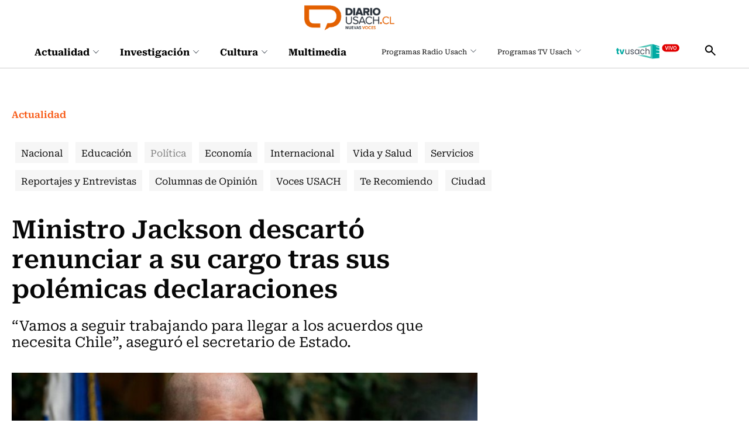

--- FILE ---
content_type: text/html; charset=utf-8
request_url: https://www.diariousach.cl/ministro-jackson-descarto-renunciar-a-su-cargo-tras-sus-polemicas
body_size: 73721
content:
<!DOCTYPE HTML>
<html lang="es-CL">
    <head>
      
       
<!-- Google Tag Manager -->
<script>(function(w,d,s,l,i){w[l]=w[l]||[];w[l].push({'gtm.start':
new Date().getTime(),event:'gtm.js'});var f=d.getElementsByTagName(s)[0],
j=d.createElement(s),dl=l!='dataLayer'?'&l='+l:'';j.async=true;j.src=
'https://www.googletagmanager.com/gtm.js?id='+i+dl;f.parentNode.insertBefore(j,f);
})(window,document,'script','dataLayer','GTM-WKT6CLW');</script>
<!-- End Google Tag Manager -->

<script async src="https://pagead2.googlesyndication.com/pagead/js/adsbygoogle.js?client=ca-pub-8751903452728169" crossorigin="anonymous"></script>


<script async src="https://www.googletagmanager.com/gtag/js?id=G-20XYW53ENP"></script>
<script>
  window.dataLayer = window.dataLayer || [];
  function gtag(){dataLayer.push(arguments);}
  gtag('js', new Date());

  gtag('config', 'G-20XYW53ENP');
</script>
        <!-- Meta tags -->
            <title>Ministro Jackson descartó renunciar a su cargo tras sus polémicas declaraciones | Diario Usach</title>
    <meta name="description" content="“Vamos a seguir trabajando para llegar a los acuerdos que necesita Chile”, aseguró el secretario de Estado.">
    <link rel="canonical" href="https://www.diariousach.cl/ministro-jackson-descarto-renunciar-a-su-cargo-tras-sus-polemicas">
    <meta property="og:locale" content="es_CL">
    <meta property="og:type" content="article">
    <meta property="og:site_name" content="Diario Usach">
    <meta property="og:title" content="Ministro Jackson descartó renunciar a su cargo tras sus polémicas declaraciones | Diario Usach">
    <meta property="og:description" content="&nbsp;">
    <meta property="og:url" content="https://www.diariousach.cl/ministro-jackson-descarto-renunciar-a-su-cargo-tras-sus-polemicas">
    <meta property="fb:app_id" content="575630506970941" />
    
    <meta property="og:image" content="https://www.diariousach.cl/diario/site/artic/20220805/imag/foto_0000000420220805084117/Aton_628168.jpg">
    <meta property="og:image:width" content="">
    <meta property="og:image:height" content="">
     



    <meta name="twitter:card" content="summary_large_image">
    
    <meta name="twitter:title" content="Ministro Jackson descartó renunciar a su cargo tras sus polémicas declaraciones | Diario Usach">
    <meta name="twitter:description" content="">
    
    <meta name="twitter:image" content="https://www.diariousach.cl/diario/site/artic/20220805/imag/foto_0000000420220805084117/Aton_628168.jpg">
    
    
    <!-- Iconos -->
    <link rel="icon" href="https://www.diariousach.cl/diario/imag/v1/favicon/favicon.ico" type="image/x-icon">
    <link rel="apple-touch-icon" href="https://www.diariousach.cl/diario/imag/v1/favicon/apple-icon.png">
    <link rel="apple-touch-icon" href="https://www.diariousach.cl/diario/imag/v1/favicon/apple-icon-76x76.png" sizes="76x76">
    <link rel="apple-touch-icon" href="https://www.diariousach.cl/diario/imag/v1/favicon/apple-icon-120x120.png" sizes="120x120">
    <link rel="apple-touch-icon" href="https://www.diariousach.cl/diario/imag/v1/favicon/apple-icon-152x152.png" sizes="152x152">
    <!--Fin Iconos -->

    <meta name="viewport" content="width=device-width, initial-scale=1.0">
    <meta name="HandheldFriendly" content="True">
    <meta name="format-detection" content="telephone=no">
    <meta http-equiv="X-UA-Compatible" content="IE=edge">
    <meta name="author" content="Diario Usach" >

    <script type="application/ld+json">
    {
        "@context": "https://schema.org/",
        "@type": "NewsArticle",
        "mainEntityOfPage": {
            "@type": "Webpage",
            "name": "Diario Usach",
            "url": "https://www.diariousach.cl/ministro-jackson-descarto-renunciar-a-su-cargo-tras-sus-polemicas"
        },
        "headline": "Ministro Jackson descartó renunciar a su cargo tras sus polémicas declaraciones",
        "image": [
            "https://www.diariousach.cl/diario/site/artic/20220805/imag/foto_0000000420220805084117/Aton_628168.jpg","https://www.diariousach.cl/diario/site/artic/20220805/imag/foto_0000000220220805084117/Aton_628168.jpg"
        ],
        "inLanguage": "es-ES",
        "datePublished": "",
        "author": {
            "@type": "Organization",
            "name": "Diario Usach"
        },
        "publisher": {
            "@type": "Organization",
            "logo": {"@type": "ImageObject", "url": "https://www.diariousach.cl/diario/imag/v1/logos/logo-main.png"},
            "name": "Diario Usach",
            "sameAs": ["https://www.facebook.com/Radio-Usach-199001130125214", "https://twitter.com/@radiousach"]
        }
    }
    </script>

    <!-- Carga Script Recaptcha -->
    <script type="text/javascript" src="https://www.google.com/recaptcha/api.js?render="></script>
        <!--CSS-->
        <link href="/diario/css/css/main-av-1750966314-av-.css" rel="stylesheet" type="text/css">
<link href="/diario/css/css/gridpak-av-1750966314-av-.css" rel="stylesheet" type="text/css">
<link href="/diario/css/css/swiper.min-av-1750966314-av-.css" rel="stylesheet" type="text/css">
<link href="/diario/css/css/jquery.fancybox.min-av-1750966314-av-.css" rel="stylesheet" type="text/css">
<link href="/diario/css/css/marquee-av-1750966314-av-.css" rel="stylesheet" type="text/css">
<link href="/diario/css/css/articulo-av-1750966314-av-.css" rel="stylesheet" type="text/css">
<link href="/diario/css/css/estilos_vtxt-av-1750966314-av-.css" rel="stylesheet" type="text/css">
<link href="/diario/js-local/colorbox/colorbox.css" rel="stylesheet" type="text/css">

        <!--/CSS-->
        <!--JS-->
        <script type="text/javascript"  src="/prontus/front/js-local/jquery/jquery.min-av-1750966314-av-.js"></script>
<script type="text/javascript"  src="/diario/js-local/jquery/jquery-migrate-1.2.1.min-av-1750966314-av-.js"></script>
<script type="text/javascript"  src="/diario/js-local/swiper.min-av-1750966314-av-.js"></script>

<script type="text/javascript"  src="/diario/js-local/fancybox/jquery.fancybox.min-av-1750966314-av-.js"></script>
<script type="text/javascript"  src="/diario/js-local/marquee-av-1750966314-av-.js"></script>
<script type="text/javascript"  src="/diario/js-local/jquery.matchHeight-av-1750966314-av-.js"></script>

<script type="text/javascript" src="/diario/js-local/Utiles.class-av-1750966314-av-.js"></script>
<script type="text/javascript" src="/prontus/front/js-local/MamReader.class-av-1750966314-av-.js"></script>
<script type="text/javascript" src="/diario/js-local/USACH.class-av-1750966314-av-.js"></script>

<script type="text/javascript" src="/diario/js-local/Eventos.class-av-1750966314-av-.js"></script>
<script type="text/javascript" src="/diario/js-local/_calendar-av-1750966314-av-.js"></script>

<!--INICIO Programas Audio-->
<script type="text/javascript" src="/diario/js-local/Episodes.class-av-1750966314-av-.js"></script>
<!--FIN Programas Audio-->
<script type="text/javascript" src="/diario/js-local/Programas.class-av-1750966314-av-.js"></script>
<script type="text/javascript" src="/diario/js-local/Noticias.class-av-1750966314-av-.js"></script>
<script type="text/javascript" src="/diario/js-local/MenuLinks.class-av-1750966314-av-.js"></script>

<script type="text/javascript" src="/diario/js-local/Multimedia.class-av-1750966314-av-.js"></script>
<script type="text/javascript" src="/diario/js-local/colorbox/jquery.colorbox-av-1750966314-av-.js"></script>

<script type="text/javascript" src="https://rusach2.janus.cl/player/player_live.js"></script>
<script type="text/javascript" src="/diario/js-local/cargaAjax-av-1750966314-av-.js"></script>
<!-- Formularios -->
<script type="text/javascript" src="/diario/js-local/validator-av-1750966314-av-.js"></script>
<script type="text/javascript" src="/diario/js-local/FormValidation.class-av-1750966314-av-.js"></script>
<!--/Formularios -->
<!-- Search -->
<script type="text/javascript" src="/diario/js-local/ProntusSearch.class-av-1750966314-av-.js"></script>
<script type="text/javascript" src="/diario/js-local/prontusTax-av-1750966314-av-.js"></script>
<!--/ Search -->


<script src="/diario/js-local/FontSize.class-av-1750966314-av-.js"></script>
<script src="/diario/js-local/Utiles.class-av-1750966314-av-.js"></script>
<script src="/diario/js-local/Botones.class-av-1750966314-av-.js"></script>
<script src="/diario/js-local/dtime/dtime-av-1750966314-av-.js"></script>
<!-- Inicio Prontus Player-->
<script type="text/javascript" src="https://s0.2mdn.net/instream/html5/ima3.js"></script>
<link rel="stylesheet" href="/prontus/front/prontusPlayer5/css/prontusPlayer5.min-av-1750966314-av-.css">
<script type="text/javascript" src="/prontus/front/prontusPlayer5/prontusPlayer5.min-av-1750966314-av-.js"></script>

<style>
    .prontusPlayer .prontusPlayer-buttons-auxi a img {
        width: auto;
    }
</style>

<!-- Esconder recaptcha -->
<style type="text/css">
    .grecaptcha-badge { visibility: hidden; }
</style>

<!-- FIN Prontus Player-->

<script type="text/template" id="loading_diario">
    <div class="auxi" id="loading_diario">
       <div class="load">
           <img src="/diario/imag/v1/auxi/loading.gif">
       </div>
    </div>
</script>
            <!-- admanager -->
    <input type="hidden" id="dfp_nivel"     value="interior">
    <input type="hidden" id="dfp_canal"     value="Actualidad">
    <input type="hidden" id="dfp_tipo"      value="articulo">
    <input type="hidden" id="dfp_articulo"  value="20220805084117">
    <!-- Inicio Setup AdManager -->
<script language="javascript" type="text/javascript">
//Captura variables desde la url para pasarlas a DFP
var getQueryString = function ( field, url ) {
    var href = url ? url : window.location.href;
    var reg = new RegExp( '[?&]' + field + '=([^&#]*)', 'i' );
    var string = reg.exec(href);
    return string ? string[1] : null;
};

//Variables de configuración del setup de DFP
var dfp_red      = '22511402828';
var dfp_sitio    = 'diariousach';
var dfp_nivel    = document.getElementById('dfp_nivel') ?document.getElementById('dfp_nivel').value:'';         // Portada, Interior o Especial
var dfp_demo     = getQueryString('demo');
var dfp_canal    = document.getElementById('dfp_canal') ?document.getElementById('dfp_canal').value:'';         // _nom_seccion1 _tax_nom_seccion o portada
var dfp_tipo     = document.getElementById('dfp_tipo') ?document.getElementById('dfp_tipo').value:'';           // portada o articulo
var dfp_articulo = document.getElementById('dfp_articulo') ?document.getElementById('dfp_articulo').value:'';   // _ts articulo o url de la portada
</script>

<script async src="https://securepubads.g.doubleclick.net/tag/js/gpt.js"></script>
<script>
    var gptadslots = [];
    var googletag = googletag || {cmd:[]};
</script>
<script>
    // móvil
    if(/Android|webOS|iPhone|iPad|iPod|BlackBerry|IEMobile|Opera Mini/i.test(navigator.userAgent) ) {
        googletag.cmd.push(function() {
            //Adslot itt declaration
            gptadslots.push(googletag.defineSlot('/' + dfp_red + '/' + dfp_sitio + '/' + dfp_nivel  + '_itt', [[1,1]], 'slot_itt')
                .addService(googletag.pubads()));
            //Adslot sticky declaration
            gptadslots.push(googletag.defineSlot('/' + dfp_red + '/' + dfp_sitio + '/' + dfp_nivel  + '_sticky', [[1,2]], 'slot_sticky')
                .addService(googletag.pubads()));
            //Adslot leaderboard01 declaration
            gptadslots.push(googletag.defineSlot('/' + dfp_red + '/' + dfp_sitio + '/' + dfp_nivel  + '_leaderboard01', [[320,50],[320,100],[300,50],[300,100]], 'slot_leaderboard01')
                .addService(googletag.pubads()));
            //Adslot leaderboard02 declaration
            gptadslots.push(googletag.defineSlot('/' + dfp_red + '/' + dfp_sitio + '/' + dfp_nivel  + '_leaderboard02', [[320,50],[320,100],[300,50],[300,100]], 'slot_leaderboard02')
                .addService(googletag.pubads()));
            //Adslot leaderboard03 declaration
            gptadslots.push(googletag.defineSlot('/' + dfp_red + '/' + dfp_sitio + '/' + dfp_nivel  + '_leaderboard03', [[320,50],[320,100],[300,50],[300,100]], 'slot_leaderboard03')
                .addService(googletag.pubads()));
            //Adslot leaderboard04 declaration
            gptadslots.push(googletag.defineSlot('/' + dfp_red + '/' + dfp_sitio + '/' + dfp_nivel  + '_leaderboard04', [[320,50],[320,100],[300,50],[300,100]], 'slot_leaderboard04')
                .addService(googletag.pubads()));
            //Adslot leaderboard05 declaration
            gptadslots.push(googletag.defineSlot('/' + dfp_red + '/' + dfp_sitio + '/' + dfp_nivel  + '_leaderboard05', [[320,50],[320,100],[300,50],[300,100]], 'slot_leaderboard05')
                .addService(googletag.pubads()));
            //Adslot leaderboard06 declaration
            gptadslots.push(googletag.defineSlot('/' + dfp_red + '/' + dfp_sitio + '/' + dfp_nivel  + '_leaderboard06', [[320,50],[320,100],[300,50],[300,100]], 'slot_leaderboard06')
                .addService(googletag.pubads()));
            //Adslot box01 declaration
            gptadslots.push(googletag.defineSlot('/' + dfp_red + '/' + dfp_sitio + '/' + dfp_nivel  + '_box01', [[300,250],[320,320]], 'slot_box01')
                .addService(googletag.pubads()));
            //Adslot box02 declaration
            gptadslots.push(googletag.defineSlot('/' + dfp_red + '/' + dfp_sitio + '/' + dfp_nivel  + '_box02', [[300,250],[320,320]], 'slot_box02')
                .addService(googletag.pubads()));
            //Adslot box03 declaration
            gptadslots.push(googletag.defineSlot('/' + dfp_red + '/' + dfp_sitio + '/' + dfp_nivel  + '_box03', [[300,250],[320,320]], 'slot_box03')
                .addService(googletag.pubads()));
            //Adslot box04 declaration
            gptadslots.push(googletag.defineSlot('/' + dfp_red + '/' + dfp_sitio + '/' + dfp_nivel  + '_box04', [[300,250],[320,320]], 'slot_box04')
                .addService(googletag.pubads()));

            googletag.pubads().enableSingleRequest();
            googletag.pubads()
                .setTargeting('DU_Demo', dfp_demo)
                .setTargeting('DU_Canal', dfp_canal)
                .setTargeting('DU_Tipo', dfp_tipo)
                .setTargeting('DU_Articulo', dfp_articulo);
            googletag.pubads().collapseEmptyDivs();
            googletag.pubads().setCentering(true);
            googletag.enableServices();
        });
    }
    //desktop
    else{
        googletag.cmd.push(function() {
            //Adslot itt declaration
            gptadslots.push(googletag.defineSlot('/' + dfp_red + '/' + dfp_sitio + '/' + dfp_nivel  + '_itt', [[1,1]], 'slot_itt')
                .addService(googletag.pubads()));
            //Adslot sticky declaration
            gptadslots.push(googletag.defineSlot('/' + dfp_red + '/' + dfp_sitio + '/' + dfp_nivel  + '_sticky', [[1,2]], 'slot_sticky')
                .addService(googletag.pubads()));
            //Adslot leaderboard01 declaration
            gptadslots.push(googletag.defineSlot('/' + dfp_red + '/' + dfp_sitio + '/' + dfp_nivel  + '_leaderboard01', [[728,90],[728,250],[970,90],[970,250]], 'slot_leaderboard01')
                .addService(googletag.pubads()));
            //Adslot leaderboard02 declaration
            gptadslots.push(googletag.defineSlot('/' + dfp_red + '/' + dfp_sitio + '/' + dfp_nivel  + '_leaderboard02', [[728,90],[728,250],[970,90],[970,250]], 'slot_leaderboard02')
                .addService(googletag.pubads()));
            //Adslot leaderboard03 declaration
            gptadslots.push(googletag.defineSlot('/' + dfp_red + '/' + dfp_sitio + '/' + dfp_nivel  + '_leaderboard03', [[728,90],[728,250],[970,90],[970,250]], 'slot_leaderboard03')
                .addService(googletag.pubads()));
            //Adslot leaderboard04 declaration
            gptadslots.push(googletag.defineSlot('/' + dfp_red + '/' + dfp_sitio + '/' + dfp_nivel  + '_leaderboard04', [[728,90],[728,250],[970,90],[970,250]], 'slot_leaderboard04')
                .addService(googletag.pubads()));
            //Adslot leaderboard05 declaration
            gptadslots.push(googletag.defineSlot('/' + dfp_red + '/' + dfp_sitio + '/' + dfp_nivel  + '_leaderboard05', [[728,90],[728,250],[970,90],[970,250]], 'slot_leaderboard05')
                .addService(googletag.pubads()));
            //Adslot leaderboard06 declaration
            gptadslots.push(googletag.defineSlot('/' + dfp_red + '/' + dfp_sitio + '/' + dfp_nivel  + '_leaderboard06', [[728,90],[728,250],[970,90],[970,250]], 'slot_leaderboard06')
                .addService(googletag.pubads()));
            //Adslot box01 declaration
            gptadslots.push(googletag.defineSlot('/' + dfp_red + '/' + dfp_sitio + '/' + dfp_nivel  + '_box01', [[300,250],[300,600]], 'slot_box01')
                .addService(googletag.pubads()));
            //Adslot box02 declaration
            gptadslots.push(googletag.defineSlot('/' + dfp_red + '/' + dfp_sitio + '/' + dfp_nivel  + '_box02', [[300,250],[300,600]], 'slot_box02')
                .addService(googletag.pubads()));
            //Adslot box03 declaration
            gptadslots.push(googletag.defineSlot('/' + dfp_red + '/' + dfp_sitio + '/' + dfp_nivel  + '_box03', [[300,250],[300,600]], 'slot_box03')
                .addService(googletag.pubads()));
            //Adslot box04 declaration
            gptadslots.push(googletag.defineSlot('/' + dfp_red + '/' + dfp_sitio + '/' + dfp_nivel  + '_box04', [[300,250],[300,600]], 'slot_box04')
                .addService(googletag.pubads()));

            googletag.pubads().enableSingleRequest();
            googletag.pubads()
                .setTargeting('DU_Demo', dfp_demo)
                .setTargeting('DU_Canal', dfp_canal)
                .setTargeting('DU_Tipo', dfp_tipo)
                .setTargeting('DU_Articulo', dfp_articulo);
            googletag.pubads().collapseEmptyDivs();
            googletag.pubads().setCentering(true);
            googletag.enableServices();
        });
    }
</script>
<!-- Fin Setup AdManager -->
    <!--/admanager -->
        <script src="/prontus/front/js-local/ProntusCards-av-1750966314-av-.js?v=(none)"></script>
    </head>
    <body id="top" Actualidad >
       <!-- Google Tag Manager (noscript) -->
<noscript><iframe src="https://www.googletagmanager.com/ns.html?id=GTM-WKT6CLW"
height="0" width="0" style="display:none;visibility:hidden"></iframe></noscript>
<!-- End Google Tag Manager (noscript) -->
        <!-- saltar al contenido-->
        <div class="access1">
            <a href="#contenido-ppal" tabindex="-1">Click acá para ir directamente al contenido</a>
        </div>

        <!--HEADER-->
        <header id="header" class="header">
    <!-- menú Escritorio -->
    <div class="desktop">
         
        <div class="logo-bar">
            <div class="auxi">
                <figure class="cont-logo">
                    <a href="/" target="_top"><img src="/diario/site/artic/20250513/imag/foto_0000000120250513152000/foto_0000000220250225124044_logo-main.png" alt=""></a>
                </figure>
            </div>
        </div>
         
        <!-- navegación principal -->
        <div class="main-navbar">
            <div class="auxi">
                <!-- menú -->
                <nav class="navbar">
                    <!-- links secundarios -->
                    <ul class="cont-links">
                         
                        <li class="desp">
                            <a href="/actualidad">
                                Actualidad
                                
                                <figure><img src="/diario/imag/v1/icon/chevron_m_down.svg" alt=""></figure>
                                
                            </a>
                            
                            <div class="sub-menu">
                                <ul>
                                      
                                    <li><a href="/actualidad/nacional" target="_top">Nacional</a></li>
                                        
                                    <li><a href="/actualidad/internacional" target="_top">Internacional</a></li>
                                        
                                    <li><a href="/actualidad/salud" target="_top">Vida y Salud</a></li>
                                        
                                    <li><a href="/actualidad/educacion" target="_top">Educación</a></li>
                                        
                                    <li><a href="/actualidad/politica" target="_top">Política</a></li>
                                        
                                    <li><a href="/actualidad/ciudad" target="_top">Ciudad</a></li>
                                        
                                    <li><a href="/deporte" target="_top">Deporte</a></li>
                                        
                                    <li><a href="/actualidad/economia" target="_top">Economía</a></li>
                                        
                                    <li><a href="/actualidad/servicios" target="_top">Servicios </a></li>
                                        
                                    <li><a href="/actualidad/reportajes-y-entrevistas" target="_top">Reportajes y Entrevistas</a></li>
                                        
                                    <li><a href="/actualidad/columnas-de-opinion" target="_top">Columna de Opinión</a></li>
                                              
                                </ul>
                            </div>
                            
                        </li>
                         
                        <li class="desp">
                            <a href="/investigacion">
                                Investigación
                                
                                <figure><img src="/diario/imag/v1/icon/chevron_m_down.svg" alt=""></figure>
                                
                            </a>
                            
                            <div class="sub-menu">
                                <ul>
                                      
                                    <li><a href="/investigacion/ciencia" target="_top">Ciencia</a></li>
                                        
                                    <li><a href="/investigacion/tecnologia" target="_top">Tecnología</a></li>
                                        
                                    <li><a href="/investigacion/innovacion" target="_top">Innovación</a></li>
                                        
                                    <li><a href="/investigacion/ciencia_usach" target="_top">Ciencia Usach</a></li>
                                                            
                                </ul>
                            </div>
                            
                        </li>
                         
                        <li class="desp">
                            <a href="/cultura">
                                Cultura
                                
                                <figure><img src="/diario/imag/v1/icon/chevron_m_down.svg" alt=""></figure>
                                
                            </a>
                            
                            <div class="sub-menu">
                                <ul>
                                      
                                    <li><a href="/cultura/espectaculos" target="_top">Espectáculos</a></li>
                                        
                                    <li><a href="/cultura/television-y-cine" target="_top">Televisión y Cine</a></li>
                                        
                                    <li><a href="/cultura/musica" target="_top">Música</a></li>
                                        
                                    <li><a href="/cultura/panoramas" target="_top">Panoramas</a></li>
                                        
                                    <li><a href="/carteleradecine" target="_top">Cartelera de Cine</a></li>
                                        
                                    <li><a href="/carteleradeteatro" target="_top">Cartelera de Teatro</a></li>
                                        
                                    <li><a href="/diario/site/tax/port/all/taxport_13_54__1.html" target="_top">Eventos y Actividades Usach</a></li>
                                        
                                    <li><a href="/cultura/noticia" target="_top">Noticias</a></li>
                                        
                                    <li><a href="/cultura/critica-de-discos" target="_top">Crítica de discos</a></li>
                                                  
                                </ul>
                            </div>
                            
                        </li>
                         
                        <li class="desp">
                            <a href="/multimedia">
                                Multimedia
                                
                            </a>
                            
                        </li>
                        
                    </ul>
                    <ul class="cont-links">
                         
                        
                        <li class="desp link-sec">
                            <a href="/programas-radiousach">
                                Programas Radio Usach 
                                <figure><img src="/diario/imag/v1/icon/chevron_m_down.svg" alt=""></figure>
                            </a>
                            <div class="sub-menu">
                                <ul>
                                      
                                    <li><a href="/programas-radio-usach/linea-uno" target="_top">Línea Uno</a></li>
                                        
                                    <li><a href="/programas-radio-usach/enlace-usach" target="_top">Enlace Usach</a></li>
                                        
                                    <li><a href="/programas-radio-usach/all-you-need-is-lab" target="_top">All You Need Is Lab</a></li>
                                        
                                    <li><a href="/programas-radio-usach/el-alma-nacional" target="_top">El Alma Nacional</a></li>
                                        
                                    <li><a href="/programas-radio-usach/la-sociedad-de-la-ciencia" target="_top">La Sociedad de la Ciencia</a></li>
                                        
                                    <li><a href="/programas-radio-usach/frecuencia-literaria" target="_top">Frecuencia Literaria</a></li>
                                        
                                    <li><a href="/programas-radio-usach/sin-pretexto" target="_top">Sin Pretexto</a></li>
                                        
                                    <li><a href="/programas-radio-usach/ahora-jazz" target="_top">Ahora Jazz</a></li>
                                        
                                    <li><a href="/programas-radio-usach/atlas-musical-de-chile" target="_top">Atlas musical de Chile</a></li>
                                        
                                    <li><a href="/programas-radio-usach/notas-de-coleccion" target="_top">Notas de Colección</a></li>
                                        
                                    <li><a href="/programas-radio-usach/aula-en-vivo" target="_top">Aula en vivo</a></li>
                                        
                                    <li><a href="/programas-radio-usach/somos-expertas" target="_top">Somos Expertas</a></li>
                                        
                                    <li><a href="/programas-radio-usach/artes-y-oficios" target="_top">Artes y Oficios</a></li>
                                        
                                    <li><a href="/programas-radio-usach/verde-que-te-quiero-parque" target="_top">Verde que te quiero Parque</a></li>
                                        
                                    <li><a href="/programas-radio-usach/a-hora-da-saudade" target="_top">A Hora Da Saudade</a></li>
                                      
                                </ul>
                            </div>
                        </li>
                         
                         
                         
                        
                        <li class="desp link-sec">
                            <a href="/diario/site/edic/base/port/programas_stgo_tv.html">
                                Programas TV Usach 
                                <figure><img src="/diario/imag/v1/icon/chevron_m_down.svg" alt=""></figure>
                            </a>
                            <div class="sub-menu">
                                <ul>
                                      
                                    <li><a href="/programas-santiago-tv/all-you-need-is-lab" target="_top">All You Need Is Lab</a></li>
                                        
                                    <li><a href="/programas-santiago-tv/linea-uno" target="_top">Línea Uno</a></li>
                                                                
                                </ul>
                            </div>
                        </li>
                         
                         
                        
                         
                        
                        
                        <li class="link-sec-img"><a href="https://www.santiagotelevision.cl/"><img src="/diario/site/artic/20250522/imag/foto_0000000220250522154751/tvusach.svg" alt=""></a></li>
                        
                        
                        
                    </ul>
                    <div class="item-icon search-cont">
                        <!-- Barra de búsqueda -->
                        <form class="search-cont searchForm" action="/cgi-bin/prontus_search.cgi" method="get">
                            <div class="search-wrapper">
                                <div class="input-holder">
                                    <input type="hidden" name="search_prontus" value="diario">
                                    <input type="hidden" name="search_idx" value="all">
                                    <input type="hidden" name="search_tmp" value="search.html">
                                    <input type="hidden" name="search_modo" value="and">
                                    <input type="hidden" name="search_orden" value="cro">
                                    <input type="text" class="search-input" name="search_texto" value="" placeholder="Ingresa tu búsqueda">
                                    <button class="search-icon btn">
                                        <span class="ic-search"></span>
                                    </button>
                                    <!-- icono despliegue buscador -->
                                    <div class="search-icon ic">
                                        <span class="ic-search"></span>
                                    </div>
                                    <!-- FIN icono despliegue buscador -->
                            </div>
                            <!-- icono cierre buscador -->
                            <span class="close"></span>
                            <!-- FIN icono cierre buscador -->
                            </div>
                        </form>
                        <!--FIN Barra de búsqueda -->
                    </div>
                </nav>
                <!-- menú -->
            </div>
        </div>
        <!-- /navegación principal -->
    </div>
    <!-- FIN menú Escritorio -->
    <!-- menú móvil -->
    <div class="menu-responsive mobile">
         
        <figure class="cont-logo">
            <a href="/" target="_top"><img src="/diario/site/artic/20250513/imag/foto_0000000120250513152000/foto_0000000220250225124044_logo-main.png" alt=""></a>
        </figure>
         
        <input class="menu-btn" type="checkbox" id="menu-btn">
        <label class="menu-icon" for="menu-btn"><span class="navicon"></span></label>
        <nav class="menu">
            <ul>
                 
                <li class="accordionItem close">
                    <a href="/actualidad" target="_top" class="">Actualidad</a>
                    <a href="#" target="_top" class="main-link accordionItemHeading link ">
                        
                        <figure><img src="/diario/imag/v1/icon/chevron_m_down.svg" alt=""></figure>
                        
                    </a>
                    <ul class="accordionItemContent">
                          
                        <li><a href="/actualidad/nacional" target="_top">Nacional</a></li>
                            
                        <li><a href="/actualidad/internacional" target="_top">Internacional</a></li>
                            
                        <li><a href="/actualidad/salud" target="_top">Vida y Salud</a></li>
                            
                        <li><a href="/actualidad/educacion" target="_top">Educación</a></li>
                            
                        <li><a href="/actualidad/politica" target="_top">Política</a></li>
                            
                        <li><a href="/actualidad/ciudad" target="_top">Ciudad</a></li>
                            
                        <li><a href="/deporte" target="_top">Deporte</a></li>
                            
                        <li><a href="/actualidad/economia" target="_top">Economía</a></li>
                            
                        <li><a href="/actualidad/servicios" target="_top">Servicios </a></li>
                            
                        <li><a href="/actualidad/reportajes-y-entrevistas" target="_top">Reportajes y Entrevistas</a></li>
                            
                        <li><a href="/actualidad/columnas-de-opinion" target="_top">Columna de Opinión</a></li>
                                  
                    </ul>
                </li>
                 
                <li class="accordionItem close">
                    <a href="/investigacion" target="_top" class="">Investigación</a>
                    <a href="#" target="_top" class="main-link accordionItemHeading link ">
                        
                        <figure><img src="/diario/imag/v1/icon/chevron_m_down.svg" alt=""></figure>
                        
                    </a>
                    <ul class="accordionItemContent">
                          
                        <li><a href="/investigacion/ciencia" target="_top">Ciencia</a></li>
                            
                        <li><a href="/investigacion/tecnologia" target="_top">Tecnología</a></li>
                            
                        <li><a href="/investigacion/innovacion" target="_top">Innovación</a></li>
                            
                        <li><a href="/investigacion/ciencia_usach" target="_top">Ciencia Usach</a></li>
                                                
                    </ul>
                </li>
                 
                <li class="accordionItem close">
                    <a href="/cultura" target="_top" class="">Cultura</a>
                    <a href="#" target="_top" class="main-link accordionItemHeading link ">
                        
                        <figure><img src="/diario/imag/v1/icon/chevron_m_down.svg" alt=""></figure>
                        
                    </a>
                    <ul class="accordionItemContent">
                          
                        <li><a href="/cultura/espectaculos" target="_top">Espectáculos</a></li>
                            
                        <li><a href="/cultura/television-y-cine" target="_top">Televisión y Cine</a></li>
                            
                        <li><a href="/cultura/musica" target="_top">Música</a></li>
                            
                        <li><a href="/cultura/panoramas" target="_top">Panoramas</a></li>
                            
                        <li><a href="/carteleradecine" target="_top">Cartelera de Cine</a></li>
                            
                        <li><a href="/carteleradeteatro" target="_top">Cartelera de Teatro</a></li>
                            
                        <li><a href="/diario/site/tax/port/all/taxport_13_54__1.html" target="_top">Eventos y Actividades Usach</a></li>
                            
                        <li><a href="/cultura/noticia" target="_top">Noticias</a></li>
                            
                        <li><a href="/cultura/critica-de-discos" target="_top">Crítica de discos</a></li>
                                      
                    </ul>
                </li>
                 
                <li class="accordionItem close">
                    <a href="/multimedia" target="_top" class="">Multimedia</a>
                    <a href="#" target="_top" class="main-link accordionItemHeading link ">
                        
                    </a>
                    <ul class="accordionItemContent">
                                                      
                    </ul>
                </li>
                
                
                
                <li class="accordionItem close">
                    <a href="/programas-radiousach" target="_top" class="link-dest">Programas Radio Usach</a>
                    
                    <a href="#" target="_top" class="main-link accordionItemHeading link ">
                        <figure><img src="/diario/imag/v1/icon/chevron_m_down.svg" alt=""></figure>
                    </a>
                    <ul class="accordionItemContent">
                          
                        <li><a href="/programas-radio-usach/linea-uno" target="_top">Línea Uno</a></li>
                            
                        <li><a href="/programas-radio-usach/enlace-usach" target="_top">Enlace Usach</a></li>
                            
                        <li><a href="/programas-radio-usach/all-you-need-is-lab" target="_top">All You Need Is Lab</a></li>
                            
                        <li><a href="/programas-radio-usach/el-alma-nacional" target="_top">El Alma Nacional</a></li>
                            
                        <li><a href="/programas-radio-usach/la-sociedad-de-la-ciencia" target="_top">La Sociedad de la Ciencia</a></li>
                            
                        <li><a href="/programas-radio-usach/frecuencia-literaria" target="_top">Frecuencia Literaria</a></li>
                            
                        <li><a href="/programas-radio-usach/sin-pretexto" target="_top">Sin Pretexto</a></li>
                            
                        <li><a href="/programas-radio-usach/ahora-jazz" target="_top">Ahora Jazz</a></li>
                            
                        <li><a href="/programas-radio-usach/atlas-musical-de-chile" target="_top">Atlas musical de Chile</a></li>
                            
                        <li><a href="/programas-radio-usach/notas-de-coleccion" target="_top">Notas de Colección</a></li>
                            
                        <li><a href="/programas-radio-usach/aula-en-vivo" target="_top">Aula en vivo</a></li>
                            
                        <li><a href="/programas-radio-usach/somos-expertas" target="_top">Somos Expertas</a></li>
                            
                        <li><a href="/programas-radio-usach/artes-y-oficios" target="_top">Artes y Oficios</a></li>
                            
                        <li><a href="/programas-radio-usach/verde-que-te-quiero-parque" target="_top">Verde que te quiero Parque</a></li>
                            
                        <li><a href="/programas-radio-usach/a-hora-da-saudade" target="_top">A Hora Da Saudade</a></li>
                          
                    </ul>
                    
                </li>
                 
                 
                
                
                <li class="accordionItem close">
                    <a href="/diario/site/edic/base/port/programas_stgo_tv.html" target="_top" class="link-dest">Programas TV Usach</a>
                    
                    <a href="#" target="_top" class="main-link accordionItemHeading link ">
                        <figure><img src="/diario/imag/v1/icon/chevron_m_down.svg" alt=""></figure>
                    </a>
                    <ul class="accordionItemContent">
                          
                        <li><a href="/programas-santiago-tv/all-you-need-is-lab" target="_top">All You Need Is Lab</a></li>
                            
                        <li><a href="/programas-santiago-tv/linea-uno" target="_top">Línea Uno</a></li>
                                                    
                    </ul>
                    
                </li>
                 
                 
                
                 
                
                
                <li class="link-sec-img"><a href="https://www.santiagotelevision.cl/"><img src="/diario/site/artic/20250522/imag/foto_0000000220250522154751/tvusach.svg" alt=""></a></li>
                
                
                
            </ul>
            <!-- barra búsqueda -->
            <div class="cont-search">
                <form action="/cgi-bin/prontus_search.cgi" class="searchForm" method="get">
                    <input type="hidden" name="search_prontus" value="diario">
                    <input type="hidden" name="search_idx" value="all">
                    <input type="hidden" name="search_tmp" value="search.html">
                    <input type="hidden" name="search_modo" value="and">
                    <input type="hidden" name="search_orden" value="cro">
                    <input type="text" class="search-input" name="search_texto" value=""  placeholder="Ingresa tu búsqueda">
                    
                    <button class="search-icon"><img src="/diario/imag/v1/icon/search-ico.svg" alt=""></button>
                </form>
            </div>
            
            <!-- FIN barra búsqueda -->
            
        </nav>
    </div>
    <!-- FIN menú móvil -->
</header>
        <!--/HEADER-->
        
        <!--CONTENIDO-->
        <div class="main articulo" id="main" Actualidad >
            <input type="hidden" id="marcarLinks" value="Política">

            <header class="enc-port enc-txt">
                <div class="auxi">
                                         <div class="banner-full">
                        <!-- AdSlot leaderboard01 -->
                        <div id='slot_leaderboard01'>
                            <script>
                                googletag.cmd.push(function() { googletag.display('slot_leaderboard01'); });
                            </script>
                        </div>
                        <!-- End AdSlot leaderboard01 -->
                    </div>
                     <!--breadcrumbs-->
                     
<div class="breadcrumbs">
    <span class="breadcrumb"><a class="hashtag-color-1" href="/diario/site/edic/base/port/inicio.html">Inicio</a></span>
    
    
        <span class="breadcrumb"><a class="hashtag-color-1" href="/actualidad/p/1">Actualidad</a></span>
    
    
    
    
    
 </div>
 <h1 id="#contenido-ppal" class="subtit">Actualidad</h1>


                     <!--/breadcrumbs-->
                     

    
    <ul class="tags desktop">
        
        
        <li class="Nacional ">
            
            
            <h3><a class="box-1" href="/actualidad/nacional/p/1">Nacional</a></h3>
            
        </li>
        
        
        
        <li class="Educación ">
            
            
            <h3><a class="box-1" href="/actualidad/educacion/p/1">Educación</a></h3>
            
        </li>
        
        
        
        <li class="Política ">
            
            
            <h3><a class="box-1" href="/actualidad/politica/p/1">Política</a></h3>
            
        </li>
        
        
        
        <li class="Economía ">
            
            
            <h3><a class="box-1" href="/actualidad/economia/p/1">Economía</a></h3>
            
        </li>
        
        
        
        <li class="Internacional ">
            
            
            <h3><a class="box-1" href="/actualidad/internacional/p/1">Internacional</a></h3>
            
        </li>
        
        
        
        <li class="Vida y Salud ">
            
            
            <h3><a class="box-1" href="/actualidad/salud/p/1">Vida y Salud</a></h3>
            
        </li>
        
        
        
        <li class="Servicios ">
            
            
            <h3><a class="box-1" href="/actualidad/servicios/p/1">Servicios</a></h3>
            
        </li>
        
        
        
        <li class="Reportajes y Entrevistas ">
            
            
            <h3><a class="box-1" href="/actualidad/reportajes-y-entrevistas/p/1">Reportajes y Entrevistas</a></h3>
            
        </li>
        
        
        
        <li class="Columnas de Opinión ">
            
            
            <h3><a class="box-1" href="/actualidad/columnas-de-opinion/p/1">Columnas de Opinión</a></h3>
            
        </li>
        
        
        
        
        
        <li class="Voces USACH ">
            
            
            <h3><a class="box-1" href="/diario/site/tax/port/all/taxport_1_76__1.html">Voces USACH</a></h3>
            
        </li>
        
        
        
        <li class="Te Recomiendo ">
            
            
            <h3><a class="box-1" href="/diario/site/tax/port/all/taxport_1_77__1.html">Te Recomiendo</a></h3>
            
        </li>
        
        
        
        <li class="Ciudad ">
            
            
            <h3><a class="box-1" href="/actualidad/ciudad/p/1">Ciudad</a></h3>
            
        </li>
        
        
    </ul>
    


    
    <select id="opciones_1" class="tags-select mobile">
        
        
        
            
            <option class="Nacional" value="/actualidad/nacional/p/1">Nacional</option>
            
        
        
        
        
            
            <option class="Educación" value="/actualidad/educacion/p/1">Educación</option>
            
        
        
        
        
            
            <option class="Política" value="/actualidad/politica/p/1">Política</option>
            
        
        
        
        
            
            <option class="Economía" value="/actualidad/economia/p/1">Economía</option>
            
        
        
        
        
            
            <option class="Internacional" value="/actualidad/internacional/p/1">Internacional</option>
            
        
        
        
        
            
            <option class="Vida y Salud" value="/actualidad/salud/p/1">Vida y Salud</option>
            
        
        
        
        
            
            <option class="Servicios" value="/actualidad/servicios/p/1">Servicios</option>
            
        
        
        
        
            
            <option class="Reportajes y Entrevistas" value="/actualidad/reportajes-y-entrevistas/p/1">Reportajes y Entrevistas</option>
            
        
        
        
        
            
            <option class="Columnas de Opinión" value="/actualidad/columnas-de-opinion/p/1">Columnas de Opinión</option>
            
        
        
        
        
        
        
            
            <option class="Voces USACH" value="/diario/site/tax/port/all/taxport_1_76__1.html">Voces USACH</option>
            
        
        
        
        
            
            <option class="Te Recomiendo" value="/diario/site/tax/port/all/taxport_1_77__1.html">Te Recomiendo</option>
            
        
        
        
        
            
            <option class="Ciudad" value="/actualidad/ciudad/p/1">Ciudad</option>
            
        
        
    </select>
    

                     
                </div>
            </header>
            
            <div class="auxi wrap-art">
               <div class="row">

                  <div class="col xs-12 xsm-12 sm-12 md-8 lg-9">
                     <section class="enc-art">
                        <div class="titular">
                           



                           <h2 class="tit tit-border-1">Ministro Jackson descartó renunciar a su cargo tras sus polémicas declaraciones</h2>
                           <p class="baj">“Vamos a seguir trabajando para llegar a los acuerdos que necesita Chile”, aseguró el secretario de Estado.</p>
                           <div class="img-wrap">
                              
                              <img src="/diario/site/artic/20220805/imag/foto_0000000220220805084117/Aton_628168.jpg" alt="">
                              
                              
                           </div>
                        </div>
                        <!-- botones redes sociales -->
                        
<script type="application/javascript">
    var share_url = 'https://web.whatsapp.com/send?text=https://www.diariousach.cl/ministro-jackson-descarto-renunciar-a-su-cargo-tras-sus-polemicas';
    if(/Android|webOS|iPhone|iPad|iPod|BlackBerry|IEMobile|Opera Mini/i.test(navigator.userAgent) ) {
        share_url = 'whatsapp://send?text=https://www.diariousach.cl/ministro-jackson-descarto-renunciar-a-su-cargo-tras-sus-polemicas';
    }
</script>

<ul class="cont-share">
    <li>
       <figure><a href="#" class="facebook" title="Compartir en Facebook" onclick="window.open('https://www.facebook.com/sharer/sharer.php?u=https://www.diariousach.cl/ministro-jackson-descarto-renunciar-a-su-cargo-tras-sus-polemicas','','width=555,height=330'); return false;"><img src="/diario/imag/v1/icon/ic_facebook-circle_l.svg" alt=""></a></figure>
    </li>
    <li>
       <figure><a href="#" class="twitter" target="_blank" title="Compartir en Twitter" onclick="window.open('https://twitter.com/intent/tweet?text=' + encodeURIComponent(document.title) + ':%20https://www.diariousach.cl/ministro-jackson-descarto-renunciar-a-su-cargo-tras-sus-polemicas','','width=555,height=330'); return false;"><img src="/diario/imag/v1/icon/ic_twitter-circle_l.svg" alt=""></a></figure>
    </li>
    <li>
       <figure><a href="#" class="whatsapp" target="_blank" title="Compartir en whatsapp" onclick="window.open(share_url,'','width=555,height=330'); return false;"><img src="/diario/imag/v1/icon/ic_whatsapp.svg" alt=""></a></figure>
    </li>
    <!--<li>
        <figure><a href="#" onclick="window.print()" class="print" title="Imprimir artículo"><img src="/diario/imag/v1/icon/ic_print.png" alt=""></a></figure>
    </li>-->
    <li class="pref">Comparte</li>
 </ul>
 
                        <!-- FIN botones redes sociales -->
                        <div class="toolbar">
                            <ul class="cont-access">
     <li><a href="#" onclick="FontSize.cambiaSize('menos'); return false;"><img src="/diario/imag/v1/icon/ic_text_s.svg" alt="Disminuir tamaño de letra" title=" Disminuir tamaño de letra" 
          onmouseover="Botones.toogle(this);" onmouseout="Botones.toogle(this);" width="90" height="22" border="0" ></a></li>
     <li><a href="#" onclick="FontSize.cambiaSize('mas'); return false;"><img src="/diario/imag/v1/icon/ic_text_l.svg" alt="Aumentar tamaño de letra" title="Aumentar tamaño de letra"
          onmouseover="Botones.toogle(this);" onmouseout="Botones.toogle(this);" width="98" height="22" border="0" ></a></li>
  </ul>
                            <ul class="art-info">
                                
                                <li class="cont-autor">
                                    <img src="/diario/imag/v1/icon/ic_user_circle.svg" alt="">
                                    <p>Agencias</p>
                                </li>
                                
                                
                                <li>
                                    <p class="fecha"><img src="/diario/imag/v1/icon/ic_clock.svg" alt="">Viernes 5 de agosto de 2022 - 08:40</p>
                                </li>
                                
                                <li>
                                    <p class="fecha photo"><img src="/diario/imag/v1/icon/ic_photography.svg" alt=""></p>
                                 </li>
                            </ul>
                        </div>
                     </section>
                     <!-- artículo  -->
                     <section class="art-content">
                        <!--STIT_vtxt_cuerpo-->
                        
<div class="anclas">
	
</div>


                        <!--FIN STIT_vtxt_cuerpo-->
                        
                        <div class="CUERPO">
                           <p style="text-align: justify;">El ministro secretario general de la Presidencia, Giorgio Jackson, descartó que vaya a renunciar tras sus polémicas declaraciones que molestaron a representantes tanto de la coalición de gobierno como de la oposición.</p>
<p style="text-align: justify;">En el marco de una visita a Coquimbo, al secretario de Estado se le preguntó si pensaba dar un paso al costado, tras las críticas recibidas, a lo que respondió que “el Presidente nos ha manifestado todo el respaldo y vamos a seguir trabajando para llegar a los acuerdos que necesita Chile”.</p>
<p style="text-align: justify;">En la noche del marte, el titular de la Segpres afirmó en un programa trasmitido a través de la plataforma Twitch que “nuestra escala de valores y principios en torno a la política no solo dista del gobierno anterior, sino que creo que frente a una generación que nos antecedió, que podía estar identificada con el mismo rango de espectro político, como la centro izquierda y la izquierda, yo creo que estamos abordando los temas con menos eufemismo y con más franqueza”.</p>
<p style="text-align: justify;">“Tenemos infinitamente menos conflictos de interés que otros que trenzaban entre la política y el dinero. Son tantos años de administrar el poder que es muy fácil tener el mismo tiempo el poder político y un compromiso con un negocio que pueda estar por fuera. Este tipo de conflictos de interés, que en algunos casos extremos pueden derivar en corrupción derechamente y en otras formas más sofisticadas de corrupción, como el tráfico de influencias o como las puertas giratorias, (..) yo diría que, si llegamos a ver algo parecido en nuestra administración, esos se van a ir cagando (sic)”, agregó.</p>
<p style="text-align: justify;">A pesar de las críticas que provocaron estas expresiones, el Presidente Gabriel Boric respaldó el rol del ministro en su gobierno: “El ministro Jackson cuenta con mi apoyo, el ministro cuenta con mi respaldo”.</p>
<p style="text-align: justify;">“Acá no podemos quedarnos ni desde el Gobierno ni desde los parlamentarios u otras actorías políticas que son importantes en orgullos personales, quien mejor facilite el diálogo tiene que llevar adelante esto y lo que quiero transmitir es tranquilidad, certeza de que hay un camino institucional”, sostuvo el mandatario.</p>
                        </div>
                        

                        


                        
                        
<!-- begin articulos relacionados -->
<section class="relacionados">
    <h2 class="tit">Te puede interesar</h2>
    <div class="wrapper">
        
        
        
            
            
                <article>
                    <a href="/seguridad-educacion-y-medio-ambiente-las-propuestas-de-1-300-ninas-y">
                        <figure class="img-wrap">
                            
                                <img src="/diario/site/artic/20251106/imag/foto_0000000420251106101215/0X1A2618.jpg" alt="">
                            
                            
                        </figure>
                        <div class="cont-txt">
                            <h3>Seguridad, educación y medio ambiente: Las propuestas de 1.300 niñas y niños a...</h3>
                            <div class="cont-fecha">
                                <img src="/diario/imag/v1/icon/ic_clock.svg" alt="">
                                <p class="fecha">Jueves 6 de noviembre de 2025</p>
                            </div>
                        </div>
                    </a>
                </article>
            
        
            
            
                <article>
                    <a href="/actualidad/politica/fenomeno-en-redes-sociales-y-con-mensajes-directos-como-logro-zohran">
                        <figure class="img-wrap">
                            
                                <img src="/diario/site/artic/20251105/imag/foto_0000000620251105173600/8d7ada05c080d1cbb4d0bec25101405fa36179d0.jpg" alt="">
                            
                            
                        </figure>
                        <div class="cont-txt">
                            <h3>Fenómeno en redes sociales y con mensajes directos: Cómo logró Zohran Mamdani la...</h3>
                            <div class="cont-fecha">
                                <img src="/diario/imag/v1/icon/ic_clock.svg" alt="">
                                <p class="fecha">Miércoles 5 de noviembre de 2025</p>
                            </div>
                        </div>
                    </a>
                </article>
            
        
            
            
                <article>
                    <a href="/plan-nacional-de-busqueda-vallejo-rechazo-la-idea-de-cerrar-el-capitulo">
                        <figure class="img-wrap">
                            
                                <img src="/diario/site/artic/20251105/imag/foto_0000000320251105152319/Aton_1042997.jpg" alt="">
                            
                            
                        </figure>
                        <div class="cont-txt">
                            <h3>Plan Nacional de Búsqueda: Vallejo rechazó la idea de “cerrar el capítulo 73–90”...</h3>
                            <div class="cont-fecha">
                                <img src="/diario/imag/v1/icon/ic_clock.svg" alt="">
                                <p class="fecha">Miércoles 5 de noviembre de 2025</p>
                            </div>
                        </div>
                    </a>
                </article>
            
        
            
            
        
    </div>
</section>






<!-- end articulos relacionados -->

                        <!-- Etiquetas -->
                        <section class="tags">
    <nav class="cont_tags">
    
    <a class="hashtag-color-1 tag" href="/diario/site/tag/port/all/tagport_683_1.html">#Gobierno</a>
    
    <a class="hashtag-color-1 tag" href="/diario/site/tag/port/all/tagport_469_1.html">#política</a>
    
    </nav>
</section>
                        <!-- FIN Etiquetas -->
                        

                     </section>
                  </div>
                    <div class="col xs-12 xsm-12 sm-12 md-4 lg-3 sidebar desktop">
                                        <div class="cont-banner">
                        <!-- AdSlot box01 -->
                        <div id='slot_box01'>
                            <script>
                                googletag.cmd.push(function() { googletag.display('slot_box01'); });
                            </script>
                        </div>
                        <!-- End AdSlot box01 -->
                    </div>
                    <div class="cont-banner">
                        <!-- AdSlot box02 -->
                        <div id='slot_box02'>
                            <script>
                                googletag.cmd.push(function() { googletag.display('slot_box02'); });
                            </script>
                        </div>
                        <!-- End AdSlot box02 -->
                    </div>
                    

                    </div>
                    <div class="col xs-12 xsm-12 sm-12 md-12 lg-12">
                                        <div class="cont-banner banner-full">
                        <!-- AdSlot leaderboard03 -->
                        <div id='slot_leaderboard03'>
                            <script>
                                googletag.cmd.push(function() { googletag.display('slot_leaderboard03'); });
                            </script>
                        </div>
                        <!-- End AdSlot leaderboard03 -->
                    </div>
                    </div>
               </div>
               <div class="separa"></div>
            </div>

            <!--Lo más leido-->
                        
            
            
            <section class="masvisto">
                <div class="auxi">
                    <div class="cont-tit">
                        <h2 class="tit">Lo + visto</h2>
                    </div>
            
            
                    
                                        <!-- loop -->
                                        
                                        <!--/loop -->
                    
            
            
                    
                    
                    <!-- slider desktop -->
                    <div class="prod-content box-4 desktop">
                        <div class="swiper-box">
                            <div class="auxi-block">
                                <div class="swiper-container swiper-tres">
                                    <div class="swiper-wrapper">
                    
                    
                                        <!-- loop -->
                                        
                                        <article class="swiper-slide">
                                            <a href="/patrimonio-vivo-del-barrio-franklin-el-inmortal-arte-de-la-mano-alzada-de" class="content">
                                                <div class="img-wrap">
                                                
                                                <img src="/diario/site/artic/20250505/imag/foto_0000000320250505135248/WhatsApp_Image_2025-05-05_at_14.01.19.jpeg" alt="">
                                                
                                                
                                                </div>
                                                <div class="cont-txt">
                                                    <h3>Patrimonio vivo del Barrio Franklin: El inmortal arte a mano alzada de Zenén Vargas</h3>
                                                </div>
                                            </a>
                                        </article>
                                        
                                        <!--/loop -->
                    
                    
                    
            
            
                    
                    
                    
                                        <!-- loop -->
                                        
                                        <article class="swiper-slide">
                                            <a href="/en-que-tienes-que-fijarte-al-comprar-atun-en-lata" class="content">
                                                <div class="img-wrap">
                                                
                                                <img src="/diario/site/artic/20250429/imag/foto_0000001520250429152027/atun.png" alt="">
                                                
                                                
                                                </div>
                                                <div class="cont-txt">
                                                    <h3>¿En qué tienes que fijarte al comprar atún en lata?</h3>
                                                </div>
                                            </a>
                                        </article>
                                        
                                        <!--/loop -->
                    
                    
                    
            
            
                    
                    
                    
                                        <!-- loop -->
                                        
                                        <article class="swiper-slide">
                                            <a href="/estudio-revela-que-el-ejercicio-en-la-mediana-edad-protege-el-cerebro" class="content">
                                                <div class="img-wrap">
                                                
                                                <img src="/diario/site/artic/20250505/imag/foto_0000000420250505172322/shutterstock_2531847649.jpg" alt="">
                                                
                                                
                                                </div>
                                                <div class="cont-txt">
                                                    <h3>Estudio revela que el ejercicio en la mediana edad protege el cerebro contra el Alzheimer</h3>
                                                </div>
                                            </a>
                                        </article>
                                        
                                        <!--/loop -->
                    
                    
                                    </div>
                                    <div class="separa"></div>
                                </div>
                                <!-- Add Arrows -->
                                <div class="swiper-button-next-tres"></div>
                                <div class="swiper-button-prev-tres"></div>
                            </div>

                        </div>
                    </div>
                    <!--\slider desktop -->
                    
                    
            


            
            
            
                    <!-- mobile -->
                    <div class="arts mobile">
            
            
                    
            
            
            
                    
                    
                        <!-- loop -->
                        <article>
                            <a href="/patrimonio-vivo-del-barrio-franklin-el-inmortal-arte-de-la-mano-alzada-de" class="content">
                                <div class="img-wrap">
                                    
                                    <img src="/diario/site/artic/20250505/imag/foto_0000000320250505135248/WhatsApp_Image_2025-05-05_at_14.01.19.jpeg" alt="">
                                    
                                    
                                </div>
                                <div class="cont-txt">
                                    <h3>Patrimonio vivo del Barrio Franklin: El inmortal arte a mano alzada de Zenén Vargas</h3>
                                </div>
                            </a>
                        </article>
                        <!-- /loop -->
                    
                    
            
            
            
            
            
                    
                    
                        <!-- loop -->
                        <article>
                            <a href="/en-que-tienes-que-fijarte-al-comprar-atun-en-lata" class="content">
                                <div class="img-wrap">
                                    
                                    <img src="/diario/site/artic/20250429/imag/foto_0000001520250429152027/atun.png" alt="">
                                    
                                    
                                </div>
                                <div class="cont-txt">
                                    <h3>¿En qué tienes que fijarte al comprar atún en lata?</h3>
                                </div>
                            </a>
                        </article>
                        <!-- /loop -->
                    
                    
            
            
            
            
            
                    
                    
                        <!-- loop -->
                        <article>
                            <a href="/estudio-revela-que-el-ejercicio-en-la-mediana-edad-protege-el-cerebro" class="content">
                                <div class="img-wrap">
                                    
                                    <img src="/diario/site/artic/20250505/imag/foto_0000000420250505172322/shutterstock_2531847649.jpg" alt="">
                                    
                                    
                                </div>
                                <div class="cont-txt">
                                    <h3>Estudio revela que el ejercicio en la mediana edad protege el cerebro contra el Alzheimer</h3>
                                </div>
                            </a>
                        </article>
                        <!-- /loop -->
                    
                    
            
            
                    </div>
                </div>
            </section>
            
            
            

        </div>
        <!--/CONTENIDO-->

        <!--FOOTER-->
        

<script src="https://register.mcnet.cl/js-local/registro.js" name="diariousach"></script>


<footer class="footer">
    <div class="footer-content">
      <div class="logos-section">
         
         
        
        <div class="logo-info">
          
          <a href="" target="_top"><img src="/diario/site/artic/20250513/imag/foto_0000000120250513152804/logo-usach.svg" alt="" class="logo__sec"></a>
           
          <div class="info-text">
            <h3>Universidad de Santiago de Chile</h3>
            <p>Avenida Libertador Bernardo O’Higgins Nº 3363. Estación Central. Santiago. Chile.</p>
          </div>
        </div>
         
        
      </div>
      <div class="social-section">
          
        <span class="follow-text">Síguenos en:</span>
                     
        <div class="social-icons">
              
          <a href="https://www.facebook.com/Diariousach-107449584842589"><img src="/diario/site/artic/20211018/imag/foto_0000001020211018165421/foto_0000000120210624151618_ic_facebook-circle.svg" alt=""></a>
              
          <a href="https://twitter.com/diariousach"><img src="/diario/site/artic/20250513/imag/foto_0000000320250513153653/logo-x.svg" alt=""></a>
              
          <a href="https://www.instagram.com/diariousach/"><img src="/diario/site/artic/20250513/imag/foto_0000000220250513153816/foto_0000000120210624152156_ic_instagram.svg" alt=""></a>
              
          <a href="https://www.youtube.com/channel/UChrOwSNmyf0CYAIKjwSq6rQ"><img src="/diario/site/artic/20250513/imag/foto_0000000420250513153855/foto_0000000120210624152247_ic_youtube-circle.svg" alt=""></a>
              
          <a href="https://open.spotify.com/show/1eyXsT4iNdp1VpOQ1THj1Y"><img src="/diario/site/artic/20250513/imag/foto_0000000620250513154009/foto_0000000220210624152332_ic_spotify.svg" alt=""></a>
              
          <a href="https://www.tiktok.com/@diariousachoficial"><img src="/diario/site/artic/20250513/imag/foto_0000000820250513154123/foto_0000000320230109101147_ic_tiktok.svg" alt=""></a>
            
        </div>
      </div>
    </div>
    <div class="footer-links">
      
      <a href="https://www.santiagotelevision.cl/" target="_blank">TV Usach en vivo</a>
      
      <a href="/programas-radiousach" target="_top">Streaming Radio USACH</a>
      
      <a href="/a-tu-servicio" target="_top">Contacto Prensa</a>
      
      <a href="/contacto-comercial" target="_top">Contacto Comercial</a>
      
      <a href="https://tarifas.servel.cl/visualizar/8196907ed8ac147d021558eb615ba9cb7b78ee7e" target="_blank">Servel</a>
      
    </div>
  </footer>

<!--Banner Fixed-->
<div class="banner-fixed banner-full">
  <!-- AdSlot sticky -->
  <div id='slot_sticky'>
      <script>
          googletag.cmd.push(function() { googletag.display('slot_sticky'); });
      </script>
  </div>
  <!-- End AdSlot sticky -->
</div>
<!--/Banner Fixed-->
<div>
  

      
      
       

      
          <script async src='/janus-player/player.js?v=1.3.1' 
          data-janus_url="https://rusach2.janus.cl" 
          data-name="player-tag"
          data-fullplayer=false
          data-css="/janus-player/player.css"
          data-template="/janus-player/template.html"
          ></script>
      


</div>
        <!--/FOOTER-->


    </body>
</html>

--- FILE ---
content_type: text/html; charset=utf-8
request_url: https://www.google.com/recaptcha/api2/anchor?ar=1&k=6Lel48gUAAAAAGCDFfXnXwTNTQbTMj8-rA2SQWLv&co=aHR0cHM6Ly9yZWdpc3Rlci5tY25ldC5jbDo0NDM.&hl=en&v=naPR4A6FAh-yZLuCX253WaZq&size=invisible&anchor-ms=20000&execute-ms=15000&cb=n3b62amxyj2
body_size: 45341
content:
<!DOCTYPE HTML><html dir="ltr" lang="en"><head><meta http-equiv="Content-Type" content="text/html; charset=UTF-8">
<meta http-equiv="X-UA-Compatible" content="IE=edge">
<title>reCAPTCHA</title>
<style type="text/css">
/* cyrillic-ext */
@font-face {
  font-family: 'Roboto';
  font-style: normal;
  font-weight: 400;
  src: url(//fonts.gstatic.com/s/roboto/v18/KFOmCnqEu92Fr1Mu72xKKTU1Kvnz.woff2) format('woff2');
  unicode-range: U+0460-052F, U+1C80-1C8A, U+20B4, U+2DE0-2DFF, U+A640-A69F, U+FE2E-FE2F;
}
/* cyrillic */
@font-face {
  font-family: 'Roboto';
  font-style: normal;
  font-weight: 400;
  src: url(//fonts.gstatic.com/s/roboto/v18/KFOmCnqEu92Fr1Mu5mxKKTU1Kvnz.woff2) format('woff2');
  unicode-range: U+0301, U+0400-045F, U+0490-0491, U+04B0-04B1, U+2116;
}
/* greek-ext */
@font-face {
  font-family: 'Roboto';
  font-style: normal;
  font-weight: 400;
  src: url(//fonts.gstatic.com/s/roboto/v18/KFOmCnqEu92Fr1Mu7mxKKTU1Kvnz.woff2) format('woff2');
  unicode-range: U+1F00-1FFF;
}
/* greek */
@font-face {
  font-family: 'Roboto';
  font-style: normal;
  font-weight: 400;
  src: url(//fonts.gstatic.com/s/roboto/v18/KFOmCnqEu92Fr1Mu4WxKKTU1Kvnz.woff2) format('woff2');
  unicode-range: U+0370-0377, U+037A-037F, U+0384-038A, U+038C, U+038E-03A1, U+03A3-03FF;
}
/* vietnamese */
@font-face {
  font-family: 'Roboto';
  font-style: normal;
  font-weight: 400;
  src: url(//fonts.gstatic.com/s/roboto/v18/KFOmCnqEu92Fr1Mu7WxKKTU1Kvnz.woff2) format('woff2');
  unicode-range: U+0102-0103, U+0110-0111, U+0128-0129, U+0168-0169, U+01A0-01A1, U+01AF-01B0, U+0300-0301, U+0303-0304, U+0308-0309, U+0323, U+0329, U+1EA0-1EF9, U+20AB;
}
/* latin-ext */
@font-face {
  font-family: 'Roboto';
  font-style: normal;
  font-weight: 400;
  src: url(//fonts.gstatic.com/s/roboto/v18/KFOmCnqEu92Fr1Mu7GxKKTU1Kvnz.woff2) format('woff2');
  unicode-range: U+0100-02BA, U+02BD-02C5, U+02C7-02CC, U+02CE-02D7, U+02DD-02FF, U+0304, U+0308, U+0329, U+1D00-1DBF, U+1E00-1E9F, U+1EF2-1EFF, U+2020, U+20A0-20AB, U+20AD-20C0, U+2113, U+2C60-2C7F, U+A720-A7FF;
}
/* latin */
@font-face {
  font-family: 'Roboto';
  font-style: normal;
  font-weight: 400;
  src: url(//fonts.gstatic.com/s/roboto/v18/KFOmCnqEu92Fr1Mu4mxKKTU1Kg.woff2) format('woff2');
  unicode-range: U+0000-00FF, U+0131, U+0152-0153, U+02BB-02BC, U+02C6, U+02DA, U+02DC, U+0304, U+0308, U+0329, U+2000-206F, U+20AC, U+2122, U+2191, U+2193, U+2212, U+2215, U+FEFF, U+FFFD;
}
/* cyrillic-ext */
@font-face {
  font-family: 'Roboto';
  font-style: normal;
  font-weight: 500;
  src: url(//fonts.gstatic.com/s/roboto/v18/KFOlCnqEu92Fr1MmEU9fCRc4AMP6lbBP.woff2) format('woff2');
  unicode-range: U+0460-052F, U+1C80-1C8A, U+20B4, U+2DE0-2DFF, U+A640-A69F, U+FE2E-FE2F;
}
/* cyrillic */
@font-face {
  font-family: 'Roboto';
  font-style: normal;
  font-weight: 500;
  src: url(//fonts.gstatic.com/s/roboto/v18/KFOlCnqEu92Fr1MmEU9fABc4AMP6lbBP.woff2) format('woff2');
  unicode-range: U+0301, U+0400-045F, U+0490-0491, U+04B0-04B1, U+2116;
}
/* greek-ext */
@font-face {
  font-family: 'Roboto';
  font-style: normal;
  font-weight: 500;
  src: url(//fonts.gstatic.com/s/roboto/v18/KFOlCnqEu92Fr1MmEU9fCBc4AMP6lbBP.woff2) format('woff2');
  unicode-range: U+1F00-1FFF;
}
/* greek */
@font-face {
  font-family: 'Roboto';
  font-style: normal;
  font-weight: 500;
  src: url(//fonts.gstatic.com/s/roboto/v18/KFOlCnqEu92Fr1MmEU9fBxc4AMP6lbBP.woff2) format('woff2');
  unicode-range: U+0370-0377, U+037A-037F, U+0384-038A, U+038C, U+038E-03A1, U+03A3-03FF;
}
/* vietnamese */
@font-face {
  font-family: 'Roboto';
  font-style: normal;
  font-weight: 500;
  src: url(//fonts.gstatic.com/s/roboto/v18/KFOlCnqEu92Fr1MmEU9fCxc4AMP6lbBP.woff2) format('woff2');
  unicode-range: U+0102-0103, U+0110-0111, U+0128-0129, U+0168-0169, U+01A0-01A1, U+01AF-01B0, U+0300-0301, U+0303-0304, U+0308-0309, U+0323, U+0329, U+1EA0-1EF9, U+20AB;
}
/* latin-ext */
@font-face {
  font-family: 'Roboto';
  font-style: normal;
  font-weight: 500;
  src: url(//fonts.gstatic.com/s/roboto/v18/KFOlCnqEu92Fr1MmEU9fChc4AMP6lbBP.woff2) format('woff2');
  unicode-range: U+0100-02BA, U+02BD-02C5, U+02C7-02CC, U+02CE-02D7, U+02DD-02FF, U+0304, U+0308, U+0329, U+1D00-1DBF, U+1E00-1E9F, U+1EF2-1EFF, U+2020, U+20A0-20AB, U+20AD-20C0, U+2113, U+2C60-2C7F, U+A720-A7FF;
}
/* latin */
@font-face {
  font-family: 'Roboto';
  font-style: normal;
  font-weight: 500;
  src: url(//fonts.gstatic.com/s/roboto/v18/KFOlCnqEu92Fr1MmEU9fBBc4AMP6lQ.woff2) format('woff2');
  unicode-range: U+0000-00FF, U+0131, U+0152-0153, U+02BB-02BC, U+02C6, U+02DA, U+02DC, U+0304, U+0308, U+0329, U+2000-206F, U+20AC, U+2122, U+2191, U+2193, U+2212, U+2215, U+FEFF, U+FFFD;
}
/* cyrillic-ext */
@font-face {
  font-family: 'Roboto';
  font-style: normal;
  font-weight: 900;
  src: url(//fonts.gstatic.com/s/roboto/v18/KFOlCnqEu92Fr1MmYUtfCRc4AMP6lbBP.woff2) format('woff2');
  unicode-range: U+0460-052F, U+1C80-1C8A, U+20B4, U+2DE0-2DFF, U+A640-A69F, U+FE2E-FE2F;
}
/* cyrillic */
@font-face {
  font-family: 'Roboto';
  font-style: normal;
  font-weight: 900;
  src: url(//fonts.gstatic.com/s/roboto/v18/KFOlCnqEu92Fr1MmYUtfABc4AMP6lbBP.woff2) format('woff2');
  unicode-range: U+0301, U+0400-045F, U+0490-0491, U+04B0-04B1, U+2116;
}
/* greek-ext */
@font-face {
  font-family: 'Roboto';
  font-style: normal;
  font-weight: 900;
  src: url(//fonts.gstatic.com/s/roboto/v18/KFOlCnqEu92Fr1MmYUtfCBc4AMP6lbBP.woff2) format('woff2');
  unicode-range: U+1F00-1FFF;
}
/* greek */
@font-face {
  font-family: 'Roboto';
  font-style: normal;
  font-weight: 900;
  src: url(//fonts.gstatic.com/s/roboto/v18/KFOlCnqEu92Fr1MmYUtfBxc4AMP6lbBP.woff2) format('woff2');
  unicode-range: U+0370-0377, U+037A-037F, U+0384-038A, U+038C, U+038E-03A1, U+03A3-03FF;
}
/* vietnamese */
@font-face {
  font-family: 'Roboto';
  font-style: normal;
  font-weight: 900;
  src: url(//fonts.gstatic.com/s/roboto/v18/KFOlCnqEu92Fr1MmYUtfCxc4AMP6lbBP.woff2) format('woff2');
  unicode-range: U+0102-0103, U+0110-0111, U+0128-0129, U+0168-0169, U+01A0-01A1, U+01AF-01B0, U+0300-0301, U+0303-0304, U+0308-0309, U+0323, U+0329, U+1EA0-1EF9, U+20AB;
}
/* latin-ext */
@font-face {
  font-family: 'Roboto';
  font-style: normal;
  font-weight: 900;
  src: url(//fonts.gstatic.com/s/roboto/v18/KFOlCnqEu92Fr1MmYUtfChc4AMP6lbBP.woff2) format('woff2');
  unicode-range: U+0100-02BA, U+02BD-02C5, U+02C7-02CC, U+02CE-02D7, U+02DD-02FF, U+0304, U+0308, U+0329, U+1D00-1DBF, U+1E00-1E9F, U+1EF2-1EFF, U+2020, U+20A0-20AB, U+20AD-20C0, U+2113, U+2C60-2C7F, U+A720-A7FF;
}
/* latin */
@font-face {
  font-family: 'Roboto';
  font-style: normal;
  font-weight: 900;
  src: url(//fonts.gstatic.com/s/roboto/v18/KFOlCnqEu92Fr1MmYUtfBBc4AMP6lQ.woff2) format('woff2');
  unicode-range: U+0000-00FF, U+0131, U+0152-0153, U+02BB-02BC, U+02C6, U+02DA, U+02DC, U+0304, U+0308, U+0329, U+2000-206F, U+20AC, U+2122, U+2191, U+2193, U+2212, U+2215, U+FEFF, U+FFFD;
}

</style>
<link rel="stylesheet" type="text/css" href="https://www.gstatic.com/recaptcha/releases/naPR4A6FAh-yZLuCX253WaZq/styles__ltr.css">
<script nonce="6fbTEKwvzTkqFJWoyQ3Enw" type="text/javascript">window['__recaptcha_api'] = 'https://www.google.com/recaptcha/api2/';</script>
<script type="text/javascript" src="https://www.gstatic.com/recaptcha/releases/naPR4A6FAh-yZLuCX253WaZq/recaptcha__en.js" nonce="6fbTEKwvzTkqFJWoyQ3Enw">
      
    </script></head>
<body><div id="rc-anchor-alert" class="rc-anchor-alert"></div>
<input type="hidden" id="recaptcha-token" value="[base64]">
<script type="text/javascript" nonce="6fbTEKwvzTkqFJWoyQ3Enw">
      recaptcha.anchor.Main.init("[\x22ainput\x22,[\x22bgdata\x22,\x22\x22,\[base64]/[base64]/[base64]/[base64]/[base64]/SVtnKytdPU46KE48MjA0OD9JW2crK109Tj4+NnwxOTI6KChOJjY0NTEyKT09NTUyOTYmJk0rMTxwLmxlbmd0aCYmKHAuY2hhckNvZGVBdChNKzEpJjY0NTEyKT09NTYzMjA/[base64]/eihNLHApOm0oMCxNLFtULDIxLGddKSxmKHAsZmFsc2UsZmFsc2UsTSl9Y2F0Y2goYil7UyhNLDI3Nik/[base64]/[base64]/[base64]/[base64]/[base64]/[base64]\\u003d\x22,\[base64]\x22,\x22wrrDvMOZbylBwrw/wodWSMKSWcOpZsOif1R1XsK7GSvDm8OnTcK0fC5Pwo/[base64]/DgcKywpnDgU/CokTDssObOQ7Dij/CkMOALWB2w4l0w4HDs8O2w4RGEhrCucOYFnVTDU8MFcOvwrt0wrR8IBRgw7dSwrDChMOVw5XDuMOmwq9oZ8Kvw5RRw5zDjMOAw652V8OrSCPDrMOWwod8OsKBw6TCvcOwbcKXw5l2w6hdw7tVwoTDj8K+w7Q6w4TCqX/Djkgdw5TDuk3Cjyx/[base64]/[base64]/Dg8KwTSA7LxpAasO1LsOcMcKlaR/Cp8OjKwDDt8K1O8KTw77DgAZ5AwcCwqgefcOnwrzCsjN6AsKdZjDDjMOuwrNFw70wKsOHASvDgwbChigsw70rw6/[base64]/[base64]/[base64]/Ds8OEw7fCh2PCk1HChcKkw6o/w6BKwo1CeQIBw5/Ds8KPw5YMwpTDn8KkTMOLwrxoOMO2w5ElHVLCl1Nyw5NEw7kew7gTwr3Cn8OaDGnCgGHDizPCpRHDlMKtwrTCucOqXcOuQ8OITkBDw61Iw6DCpUjDsMOtCMOyw49Aw63DrSZXGxHDphXCqAtCwqDDpTUSPBjDkMK2azpQw6xZbcKHMkjCnBFcEsOrw6x6w7PDvcKwSB/[base64]/GsOaC0dGw67DsMOic1zDmHQHAMODwqsuRzpIJx3Di8K8wrJ5H8O7cnbDtx/CpsKKw594w5E2wrjDggnDiRFrw6TCvMO3wogUF8OTTsK2GTjCisOGNXY9wpFwDmw+dHbCjcKQwpEHRw9SM8KCwoPCtn/DrMKDw61hw59mwqrDqsKCXU8xfMKwPy7CrWzDhMOcw5RGaULCssKZQVbDpcKvw5Asw6tow5hBBHfDg8OWOsKVecKFf2pRw67Dr05ifj7Ct2lKFMKKJhJNwq/CosOrHm7DlsKoOcKew6fCucOGMcO2wpkaw5bDl8KbAsOkw6zCvsKqR8KXP1bCti/CuUhjTMOmw5LCvsOxw61swoE7N8K0wot+NiXChwsEa8KMI8KhdU4ww44zB8O0fsK/[base64]/CnjnDqMKiw7jCj2DDs8KuwoPDmGcHwpIgw4lxwpFLRXcUKsK5w6wvwp/Cl8OhwqnDjsKhUDLCgcKXbBc6dcOzecO8fsK0w59iPMKjwrk0Uj/Dl8KSwojCmVdfwqDDl3PDpijCjiccH2x3wpzCtXTChsKYc8O1wpofIMO+NsKXwrfCnU9FZnIuVcO5w7cWwppCwrNUw4TDrCfCvsOKw4wNw4jCgmAxw5Y8UsKMO2HCgMK9w57CgyfDhcK7wrzCgyQmwrNBw4tOwp9bw4xaNcOaOxrDm0bCg8KXKyDCjMKbwp/CjMOOEhFqw7DDoAhsF3TDnDrDuAs+w5x0wpvCiMO7Ni4EwrwvYMKUMBDDr2prZsK5wrPDry3CsMKmwrUpXS/ChnBsPVfCi1sYw6rCgW1Sw7LCo8K0T0LCncOvwr/[base64]/DlsO9WMOmIlwAPW5dwqnCmwMbw6fDjUTCgU8dw5zCjsOUw5/DkDbDqcKxKk0WOcKAw4rDoFl3wo/DtMKLwo3Dn8KUMh7Ck15XKz5idw/[base64]/KcK4YsKeK8OPSx7DogxfNMK4wofDgsOXwoHCmn0/PMKTwpTCjsO4R0t5wr3Dg8K5Nn/[base64]/CjMKlwo9Pw4gSH8KJwobDssKEGsO8ZMKqwonDmz5dw5lhSUJSwrwVwqg2wpkLbzEawrzCvisJecKMwp5Ew6XDkyXCuityeV/ChUPCssO3wpx1w4/CsBXDq8OhwoXDlcOXWgp+wrXCtcOVTcOfw4nDtTrCqVbCnsK/w7vDs8KrNkjDs2nDhw7Dn8KIBsKCen5Bdx81wonCuU1nw4DDs8OOQcK/w5/[base64]/WzbCjcKEw4J7wpjCjsKzIcOKfnnDuHnDsT/CokfCkh/DsUNGwp9gwrjDkMOHw4khwoM5EsOaIwNGw7HCgcOtw7nDokZPw5s5w6DClcOhw4l5TXPCisK/[base64]/DlT1Kb8OZw4YnwptMw4o6w7ZTwpfCkCDDiHxuPQYSVzbDgMOFWsOPZETCnsKsw65JPAk9OMOMwpQBBHUxwr4NYcKnwpw6OQ7Ctm/CnsKfw4FXcsKFKMKQw4LCmcKdwoUXC8KFWcOBYsKDw7QWbMKJPhsbS8K9dk/ClMO9w7dFTsOAHgTDrMKpwqjDncKLwpxYUBN+BTNawonCl2xkw7xESSLDtDXDn8OWF8OSw7PCqh9ZOxrConHDtxjDnMKWIMOsw4rDthTDqjTDssOUMW4YaMKGLsO9SyY/VCUMwq7CgmQTw6fCtMKuw65Lw57ChMOWw68bIUU+BMOLw7fCsy5mAcOkTjI/OzcZw5UuPcKNwrTDshhpEX5AMcOKwogIwqM8woPCmcOSw7sba8OabsKAIi/DtMOvw6RWT8KEBTdNT8ObGQ/DqBUfw7wCOsO/[base64]/Ty/DjsO4R8KawqYKwrPDq2U8wq5QDk0mwq7CoEDCvcOCC8OcwpPCgMKSwr/[base64]/w4XChsODAMK9DcOXccOzC8KPU8KLODEZAcKbw7omw5HCqMKww5hlGC3CqcOSwp/CijJlFh0qw5LCnGp0w5LDtHTDk8K/wqkGYzjCu8K5BQPDpcOaAlDCjgnCu1ZsccO3w7LDucKwwpJlLsKle8K0wpI5wq3Cj2tdTcOqUMOnUyw+w7/DpVJlwpETJsOHRcO8M0zDrWoBOMOSwofCnh/CicOte8O0SXBmA104w494LiLDhjgww77Dq1/CnxN0HyrDnijDo8OJwoIdw7nDrcO8BcOXWmZqZcOwwqIEcUPChcK/GsKkwrfCtjcXGcOYw7oTScKRw7NFRC10w6ppw7TCthVcXsOlwqHDksORBcKww65vwoVrwpJxw7BmdyQJwpDCssOuVSzCsEsvfsOIOcO0G8KNw7I0KhLDtcOLw5nDrcK7w6jCp2XCoTXDhwrDsW/Cv0bDncOQwovDp0DCs0lWQMKSwobCsSTCrW/Cv2gHw7U9wpPDjcK4w6nDpxwCVsOAw7DDssOjW8OpwoTDvMKgwpnCnS59w59MwrZLw5xbwrHCghByw4xZLnLDtMOGHxnDl2TDnsKIB8O2w40Aw6dDNMK3wpnDuMOvIWDCmgFrJh3DhD1Mwp4hwp3DlDckXXbDnBhkG8KrRz9Kw6NpTTh8w6XCkcKfX0Y/w75Yw5oRw7wwNsK0TMO/w7HDn8K3wpbCscKgwqJBw5HDvRgVw7/DowDDp8KJJiXCkEzCr8OSc8OsDRc1w7JVw5RfL0DCjSRCw5sww6dKWVcEUcK+G8OucMOACsOtw4VDw67Cv8OcB1fCiy5iwokQCcKgw63DmV9ldnDDvR/Cm39vw67CrjMsdsKINTbCmmfDtDpUPyjDpsOQw7xCcsK0BMKMwqdRwoQ+w5cQC0VwwoHDq8O7wqPDiGB7woXCqlcUOA16BMOUwpTCm0TCrzBuwqPDqwJVcVs/WcO0NXLCksKwwpfDgMKZRVXDsBhIOMKPwqcHYW3CnsKdwoFTPkwXf8OTw6TDjSjDp8OSwpkSQzfCs2hzw6tewpt6JMOidzTDmGbCq8Ovw6E8wp1PHR3CqsKMZ0/[base64]/Co8ODdH7ClMO8w4vCqTLCncOewpTClMKNwp5gHj7DocKYcsOeemzCosKhwrvCjDEKwrvDrk0Fwq7CjRouwqnClcKHwoxWw5E1wq7DucKDZ8OHwrPDqSxtw6sRw6x0w6TDusO+w5s9w5cwVcOoA3/[base64]/DqMOcUcOPw6HCuMKzwrwlwq3CssO/KRPDsmctwrLDgcKdeHVBKsOtLXbDm8K/wo5Hw7LClsO9wpcFwrvDpi4Iw590wpwRwp4MShzDh3jCl07CoU3ClcO6MEzCkVdhPcKCViHDncORw5oZXzpLTypCPMOHwqPCq8KnFCvDoj4CSVZDViHCgA1RAXUjUFY6f8KlbXDDkcOVc8K8wrXDnsO/WUs/Fj7CrMOIJsKGw5vDrBjDn2LDh8OSwobCsw9JRsK3wpPClgPCsHjCpsKvwrrDlcODY2dpOGzDkF4JfB11LMO5wprDrG1HR2hlbw/CrMKTQsOLPsODLcO5IMKwwr9+EFbDg8OoWQfDpsKZw7xRBsOBw4UrwpTCpnIZwqvDhA9rB8O2TsO7RMOmfF3Ci1PDsQ91wo/DiUzCsnV1Rl7Dr8KqH8O6dwnDpmlGP8K+wrtMNFrCtSR4wolXwr/CjsOmw4x+TWTDhCLCozkrw6LDjDQFwp7Dhl9Pw5XCk1h/wpLCgitbwoEIw59Yw70Vw5Jvw50ZMMKnw6nDphbCjMOQE8OXPsODwo/Cpy9XbysjdcKVw6fCgMO2JsOVwr85wrVCMw5Xw5nCuEYDwqTCiwJqw53Co21tw5sqw5jDgCUjwrc3wrfCpsOcbS/DjyR/OsO/a8KLw57Ct8O2WFgKPsOOwr3CsGfDksOJw4zDjMK6JMKXDRgyfw45w4fCnFluw6rDjcKowqk/woElwqbCtX7Cg8OkcMKQwoNzWAQAOcOSwqw4w4fCpMKgw5ZpDcKvFMO+Q1/Dt8KJw7zDhTTCvMKRdsO+fcObL2JIYBQXwrt4w6Riw6/DliXCtDwACsOXTx7DsVM4RsOqw4XClx0ywpjCiQQ+G0nChgnDvTRSw49SF8OIXwNzw4hYDTtow6TCnEnDmsOPw5xLc8ODOMKGAsK5w5E8BcKPw5HDpcO+XcKtw5PCh8OtPwzDm8KKw5ZuBGjDuDbCuBkbDMKhV3tvwobCmkzClcKgDTTChgZ/w49Kw7bCncOQwrjDo8KiZSLDsVnDvsOKwqnCr8OReMKAw4MKwpjDucO/HU0iSwERCcKBwo7Chm/Dhl3CriBswrUswrHCqMK8CsKQHz7Dsk81O8OmwpLDtE13Rm8awojCmyZAw5dIb1rDgwfDh1UeI8KYw6HDg8Kzw4IZEVrDosOtwpDClsO9IsO9aMOHU8K/[base64]/LsO+w7/DscOQw6duw6TCjMKww7nCp8K/G2jCqSh3wpXCj0HCrhLDusOcwqUxWMKDVMKRBFTCnC4/w7TDiMOqwoBswrjDmMKAwr/CrVYIJcKTwozCr8Kzwo56X8O6AGrCqsOAdXzDnsKIbcKwB1diBGZfw5I2UmpDRMOkYcKxw77Ck8KKw54pbsKVVcKeSTxOdMOWw5LDsVPDnl7CtkTCsF9GI8KgZMO7w6Vfw5YHwrNSPSnCvMKZdhLDpsKTdcK6w6BUw6h6JcKvw57CqcKMwqnDtwzDk8Kuw4rCo8KqUD/Cs3oZQsOVwpvDpMKNwpoxJz0gPTrClClYwqHCpm4Ew7/Cn8OBw73CgMOGwoHCn2fDkMOgwrrDjmnCtkLCpMOSDRFXwr86bXHCqMO5w5PCjVjDhQbDpMOIFjVpwrI9w6c1TwAMbnk9Ijt7VsK3FcOBV8KDwobCh3LCh8Oaw48DMREufkTChF8mw7/Cj8OWw77CuHR+worCqzBTw6LCvSpkw5YHbMK/wot9CMK1w7MEWicWw4PDqWtvDDchesKxw5NASyoAF8K3dBzChcKDMFPCisKlEsOeJV/DoMK9w7V+O8Kgw4B1wqLDhHN6w5jClVPDpGTCl8Khw7fCiyJmJcOQw6oJaAfCp8K9FWYZw4oWCcOnYjpuasOWwphneMKow4TChHPCmcK7wowGw4hUBsOQw6EMcks4fQNxw6s7YSvDi2Mjw7jDlMKMcnoEMcKRD8K6SSpRw7rDuks/[base64]/CqU7DglPCvkVrwpHCqMKUw5zCsxEewrFmw75BCcOFwr/[base64]/CtcK/[base64]/[base64]/ClQ/ChyVxwoDDlsKDw49EMXEFw6jCulzDtMKnIUN0w4V6fMK5w5Ntwq1zw7LCkEHDqGJww5wSwqoTw4jDh8OHwq/[base64]/[base64]/[base64]/DqCjDh0MZw7TDjcKEw47CjsK+w6bCoQguw7AufMKAMjfCjxbDlBcnwpBwe0smJMOvwrJVAggGaV7ChjvCrsKeOcKkTGjCggQTw6AfwrXDh09Nw749aQbCtsKfwq54w6DCvsOnY3kswojDqcOawq5fM8Ozwqpfw5/DhMOMwp0Ow6F+w7/Cr8OQdQTDrB7CjsOjYUx1wp5RClzDs8KzcsKaw4djwotMw6/DicOAw7hKwqzDucOnw6nCjG5JTQXDnMKXwrTDqVI+w7tzwqXCuV9nwpPClU3DoMKRw4JWw7/DlMOwwpcifsOsAcOawpLDjMOvwqh3c10yw7B6w4LCqGDCpBUTZRQKKFTCmMOYUMO/[base64]/DvSNIwr3CjGvCt8KpwpIrdw7Dg8KYw4PCgcK5wqBrwqjDsA4GaGfDmjPCilYGRn3DvzgnwqDCo0gkE8O8J15NZMKdwq3DvsOFw7DDoHc0Z8KeBMKwG8O0w7wrfsKOBsOkwq/CjnjDtMOwwo5hw4TDtgEDVUnCgcOuw5phQzZ8w6l/[base64]/DhcK5w5lUbHQVwqvDl8OKElAKAcK+w79Ew4pkdx0Fd8OBwrYiBE55cBQkwqUaf8KZw7pewr0xw5/CosKkw497MMKCZXPDvMKRw7zDq8KGw5pqVsOSfMOLwpnChyU1WMOXw6zDtsOewpEOwp3Chik+f8O8e2ECSMOew44rQcOQYsKLX2nCln1ACsK9VDDChMO7CTPDtMOEw7vDmMOVD8OewpPClWHCm8ONwqXDrT3DlW/CrcOaDcKCw5w/Sx0KwqcVATFLw47Dm8K8w7zDkMKgwrDDn8KYw6V/U8O9w6PCq8Kjw6wZbyjDnWQQJl4dw689w4MDwoHCj1jDp08YFCjDr8O8VEvCojzDtMK8Ml/CisK6w4XCr8KlBH1IMV8sIMKIw4o1BQbDm0FSw4rDjkhXw5YPwpnDrsO4AsOEw4HDv8KjNHfCmcOEGMKRwrVvwoXDmMKEDVbDhGE5wpjDi00besKmU2JQw4nCj8OuwozDmsKwDlrDoiE5AcKjCsK4RMOEw49uKzLDucO0w5jDgMOkwrzCt8K/w4M5PsKawonDp8OEcCTCgcKrQsKMw7V/woTCr8Kvw7RXMsOXYcK5wrJKwpjCgMKgeFbDuMKlwrzDjXUawqEzasKYwplxf1vDjsOJGGthw6jDgFwkwprDtVLCiznCmBnClgl4wqDDjcKuwrrCmMO/wrsEbcOvWsOTY8OODUvDs8OkITo8wqjChWp7w7oSICkyD0IRw7rCh8OHwrjDisKNwoV8w6A/bhcwwp9BVRHCisOOw4/[base64]/[base64]/[base64]/DlXHCs8Omw7h+w4HDlcOQw4tPDBfCqQjDrztWw4c3emvCi03CusK1w5V1FX8rw4fDrMKBw5fCjcK2ESkOwpkgwqlkK2Z8ZMKACDjDsMOsw7HCvMKiw4LDjMOYwrLCtDXCjMOqEybCvy4xIU8Dwo/DhsObZsKsH8K2a0/CscKNw40tZcKkAk8uSMK6bcKjSh3Ch2jCncOIwqnDgcKuW8Oawp/Cr8KRw5bDpFwvw6cCw6JOMnA1XB9HwrnDgEPCn2XDmTzDiRnDlE3CqAHDssOWw7ohIVvCnnZAHcO2woU8w5LDtsKywroaw6QbPsO6FMKkwoFtWcK0wrvCv8Kvw41hw5x1w7McwpdvHcKhw5hATAXCoQluw5HDpg/DmcOBwpM0S2jCpgMdwq4/woFMMMOpP8K/wrQfw5MNw5NuwoIRImLDu3XCnH7CuwZlw5PDjsKfe8O0w6vDgcKpwpzDuMK5wpLDi8KNwqPDucOKCTcPVElzw7/CqRR5VMKuPsOicMKWwp4Vw7jDuQlVwpQmw594wpFoXkglwowGU1ATJ8KcKMO6IDY2w5vCtcKrw7vDggA5SsOiZCXClsO6G8K9dHPCvMKFwrcSOcKefcOxw6d1dMOMSsOuw7cSw7IYwqnDrcOfw4PCpTfDh8O0w6N6GcOqNsOHUcOOfW/DpsKHbBdmLzkXw69qw7PDvcOSwp5Yw6rCpwI2w5rCtcOawoTDq8Oxwr/CocKCFMKuMMKeZ08/fsOfGMOeIMO7w6drwoxXSD0BdcKBw7c8VMOpw7zDkcO1w6IdEB7ClcOvLsOHwozDvn3Dmh4Ewrsnwr5ywpojNcKYbcKfw68SbErDhVPCnVrCtcOlDDlODR8hw7HCq2F7MsOHwrRYwrtdwr/[base64]/[base64]/CqEFpXErDocOmYsKLwp9TJWrCq8KnChJAwrI4eS85LUY2w7XCgcOvwopxwqDCt8ODOcOvXMKhJAPDssKwPsOhKsOpw5xQZjjDr8OLHcOQZsKUwoxTP2xmw6jDqVMzSMO3wozDvsOYwo1fwq/DhzJWAiIRAcKDIMKQw4pBwpRVZsK6MVwtwpzDj2/DuCfDucOjw63Cu8OdwoQtw6Y5EcOPw4XClcK9A2fCsBUSwqnDoA9ow7gyS8OVVMK/[base64]/Cq2ssQmnCuMOVwoXCgmjDg8OvwoobNsK5BsKzRsKdw7B6w4LDjVvDrVrCo3vDtQ/DhzPDmsOVwrQ3w5DCgMOawqZnwrxUwrkfw4EKw6XDpMOTbzLDhh3CmwbCo8OifsOtbcK0CsKCQ8OWGsK8GC1RZS/CsMKNH8KDwq0iFj5/AMOjwoBhIsONEcOLFsKnwrfDksOzwo8CTsOmNgDCjxLDuGfCrEHCuFkcwoJIbW0dFsKKwoDDtj3DuhMSw5XCgF/[base64]/DvxjCnA/Dum3Dn8KLHi/DocKQLMOxSMO5NVdaw5zCiR7Duw0Xw4TCh8O5wpVJLMKiJiVyA8Kpw5BuwpbCgsOxPsKxfxhZwrvDqW/[base64]/Cp8Kzw6PDoRnChEk+w5kpWgh4VgBnd8KvwrbDoT/CiH/[base64]/Dm8KYwp/DocOXwoFRwp9tBBcXMcOywqjDlAzCjjBVVQXCucOyZsKGw63Dl8KQw7PCjsK/w6TCr1JHwrFQLsK3asOmwoTCgGQHw7wTZsKSN8Ofw6zDhsOTwpt4OcKWwpQGIsK7Qz9aw5PCtMO9wqTDvDUUT35rS8KWwqLDpwVXw7xdecKswqtIbMKPw6/[base64]/[base64]/CusOuHcO+UATDoMOgcB/[base64]/OyjCvGdMWcKcLcOlw5HDjcKqwq1WwoVXLMOCeQPCsCXDjHTCmsKXHcOSw6U4EsK9QcOgwrbCiMOlHcO8XsKow63DvnU3F8KyfjPCr0zDrnrDgHIcw5MPGkvDm8KfwpLDjcOqPsOIJMKxYcKtQsKlFDt7wpgYVEgow5/Cq8OTDGbDpsK0UMK2w5QKwrEHY8O7wo7CssKRFcOBNiDDssKlXi1zUBDCg3w/wq46w6LDpsOBe8KpcMOowosSwp5IHFxMQTjDscOVw4bDnMKdfWh9JsOtSCgKw49UD1V+RMOBaMOwMSnCrz7CiQ99wpTCvGfDqRnCrEZYw79McxkWCsKjcMK9NGJjKGRWAMOtw6nDpAvDrMKUw4XCkU/CgcKMwrsKRVDCpMKyKcKrUmosw6RCw5PDh8K3wrDCjsOtw7t1fcKbwqBfTsK7DBh5NUvCsV7DlzzCrcKZw7nCjsK7wqPDkVx5A8OuWyvDvsKvwrd3NjXCmmHDhXXDgMK4wrDCrsOLw4BrGlnCkgLDuFl/[base64]/Co8KXW8Kjwr9uwr4/wpPCncOyZQBNG3BVwqRbwqojwovCisKsw53DkQDDinLDg8OHCibCv8KTGMKWXcKTG8KwRA7DlcO7wqYewrLClmlYOSTCqsKLw7seUMKda2jDlx3DsEwxwp5nbgtNwrUHcsOJHUjDqgzCjsK5wqZYwrMDw5DCg1/DpMKowoBBwqZkwq5Lw7gnRCXCvsKuwoIrDsK0T8O4wqRWXgVuDDErOsKow4QQw5TDn0swwrnCmkgDd8K/[base64]/CusKMwrMmw4VNccOsTCzCjcKww6rDtMOZaUjDgcOGwoVlwrB8Tm1xBcODSRN/[base64]/XcK9BhESw4jCpMOCWhfCnkRuTcKOA3fDpMKzwrR6McKPw7J9w7jDsMOmCjAdw5/CpsK7GEIuwoTDgljCl33DhcOYV8OMeQhOw4fCoS/CswvDsG49w6ZbbsOIwpXCgBFYwolrwo0wGMKvwpsrFCvDoT/CiMKdwp5BJ8Kyw4hawrdQwqZnw6xfwr8pw6PCgMKWCXzCtF97wrIYwoTDpUPDsXB/w5tmwqFnw60Awq3DuSsNY8KvH8Ofw4fCosO2w4VTwqXCv8OJwo7Doj0Dwr0xw63DgxDCu1fDrkLCpnLCo8OPw6rCm8O9ZWVhwpt4wqfDn2rCqsK9wpjDuAVeBATDoMO3GkIDBMKnQAUVw5jDoj7CkcObOXTCusK8DsOWw4rCjcOXw4fDjsKcw6/CiURKwpMgIMKIw7UVwqhZw5zCshvDl8ORcT/[base64]/woLDj8KuZ8Olwr/CqVcnCgfCh2PDqzlQH8Kiw4PDqzDCslZvHcOrwpk7wqRVXSfCt0Y2Q8K7wqbCpsO8w41qXsKbIcKAw515w4MDwoTDjsKnw5daH1XCo8Kgw4gWw5kZaMOpZsOgwozDuik/fcOGJsKsw7DCmsOUSzxlw4rDgx3DhB3CnRVBK0M7CS7Dj8OrPDMNwo/CjUTChGPChsKjworDisO0Tj/CiwPCqzNpSnrCpkPCgwfCosOoHyzDuMKqw6/Dnn5wwpcOw4fCpC/CscKWNMO5w5DDmcOEwq3Cswhvw7/DuQN2woXCr8OfwozDhF1HwpXCllvCucKfPMKiwqzCnk4UwqZgY0nCmsKDw74zwrlgUTVyw7LDlBtxwrhjwpDDqBUZDRZ6w5kPwqnCj2M6w5x7w4vCqW/[base64]/CsW/CiVTDsVPDtzLCtsOdwrJFXMKTSzplOcKITcKyNzVWfz/DkB3Ct8OJwofCuRZ5w68Uby5jw5FNwp0JwrjChD3DigpXw5ZdHmvCt8KHw4HDgcOwNllfbMKFGickwoVuUMKRXsOQfcKnwqtzw5nDkcKaw7dOw69uGMKLw4jCpWLCtDpkw53Cr8O8OcKrwoVVEE/CrEfCtMOVMsOoIcK1H1rCoEYTTcK5w7/[base64]/DrWYMWcKnMFleA8OoN0LCmmvCnsOJUinDiDIowp9qSSgXw4LClwnCnApHIXcGw6rDojpFwrBZwoR4w7c7DsK5w6HDtEvDs8OPw4TDtMOqw51pfsOYwrkxwqAuwoULRMOUP8OXwrzDnMKrw4XDmmLCuMOhw5LDp8K7w5JtQW5TwpfCiUzDrcKrf2d/ZsKpECsRw4vCm8OFw5DDumpCw4VnwoFow4PDpcO7I2Mvw5zClsOLWMOBwpFtKDLCpcOwGCo5wrNzHcK3wr3DpGbCl0/[base64]/Dug41WGHDrHQLwpAZGcKhS37Chiphw6M6wq3CvizDgMOgw7Akwq4uw4cFajXDtMO4wphJXXZSwp/CoRPCgMOhL8OIfMO/wpnDkDF6BAs9dDPDlHnDnCjDsWTDvFEReiMxZMKrLhHCoV/CsEPDv8OEw5nDi8OzBMKWwrwaHsOJMMO9wr3CgmDClTB9O8KKwpECHXFfTjhSNcO4Ry7Dg8OIw5wlw7RXwr5MKi7DrR3Co8Ofw47Cj3wYw6HChHxIwp7DiBrDp1MrDw/CjcKXw4rClcKrwoNTw47Dih/Cp8OEw7bCu0PCiRnCpMOFUAhLOsOGwoZnwonDrm9tw41twpthYsOEw4s/ZXzChcOWwotMwrkcT8OQEcKxwqtywqQAw619w7HCjQDDmMKSf2DDnmRew6rDj8KYw7pcCWHDvsKEw5lawqhfeCbCl0h8w63Cl1Ikw7AXw7jCh0zDrMKEdUIBwp9nw7k/b8OCw7pjw7rDmMK9JjU4X34id3UiEQHCucONY1E1w4/Dm8OVwpLDqMOrw5h4wr3CsMOuw67DlsO4DW5Xw7ppG8ODw7HDvSbDmcOXw40WwpdhIsO9AcOCU23DhcKrwoPDu0Yfcnlhwoc1D8K8w7TChsOQQkVBw5h2BsOUSm/DgcOFw4dKHsK4LUPDtsKhWMK4NkZ+fMKEHnABOxRqwqrDlsOQKsO2wr10YSDCgkDChsOoVxtHw54BAsO/CSLDqMK+XxVCw4bDr8KyBFZsG8KbwpwSFRp7G8KQQ1TCgXvDrDZgdUfDvzsAwpJ1wokVATAqRXTDosOywqFJQ8OqCChIN8KBakp5wo4zw4DDtnBXdULDrjnCnMKLFsK2w6TDsz42OsOywqRdLcKbBynChlQKJTU7IFPChsO9w7fDgcOcwrzCtcOBdMKafHYKw5/CmmVNwrEJQcK4RnDCgsKvwojCuMOdw4zDgsOzLMKOX8O4w4jCgRrCgsKzw51pSXRDwpHDhsO5UsOWN8KVAcKUwocSE2Y8bARkb1TDuBPDrA7CqcKZwpPCkG7CmMO0RMKXZcORFC4twpg5MnYLwqM8wrXDnMOTwrh1V3fDqMK4wpLCk1/DosOwwqpSf8OhwoRuWsOjZj7DuSZqwrJ3bmzDu2TCtSPCsMK3G8KCCjTDgMO+wqvDnGpbw53CtcO2wqLCpcO1e8O1IBNxJMK6w7tqC2vCmUPCigHDlsONOQBlwqlWJyxBBsO7w5bCsMONNlXCsyRwGwxEZ0TDvQ9VKTjDkw7Drjl5GlrCg8OcwqfDkcK3wpjCi3Mzw6/CoMKRwpo+BMKpVsKGw4k5w415w4vCt8OUwqhEB3xMVsKyfgZPw6ZdwrJLRgVdbwzCnnXCoMKVwp5+PSESwpvCtcOdw5crw7rCusORwo0HGcOLR3nDkQEAXnXDu37DocOnwoYPwr1yeSl3woDCjxlkB3twSsO0w6vDhDvDn8OINcOhChdwel3CmUXCrcKyw4/ChzTDlsKQKMKpwr0Gwr/DscKSw5gBE8K9McOyw7XCrgVEAyHDrgvCjFbChsK0VsOwdikJwppdMVbCt8KnFcKGwq0Jw6MKw5E0wqHDjsONwr7Dg3wNHXXDiMOiw4DDi8Ofw6HDjAF5wox9w57DrEDCr8O0U8KYw4DDrMKuX8OKU1U/I8OpwojClCPDs8OaWsKiw6tkwpU/w6PDucOjw4nChnjDjMKwNcKewo3DksK2NMKRw7wgw48Ww4xIS8Kxwoxyw68hKFjDsEvDt8OSDsOxw4DDtWbChCRnKWrCsMOsw5jDi8Oww4nDgsObwpXDkmbCo0Nvw5YTw73DvcKow6fDvMOUwoTCgTTDv8OBMldtcG9ww6rDvx/DosKZXsOeKMOcw7LCkcOFFMKJwoPCuUfDn8OSQcK6PBnDkF4ew6FbwodlVcOEwrDCoDoJwqB9MQhVwrXClEjDlcK3VsOHwqbDrDgIVybDoRp3YkTDjGZ5wrgMdsOCw6lHMMKZw5A3w6o+B8KYUMKuw7fDksOXwpABDlTDinnCu3AgRXAQw6w2wrbClMK1w7sba8O/w5fDqTDDnDHDjEfDhMK/[base64]/DmiUww6hfw5wowqkeA8Ovw5RQw7hAw6tEwpnCqMOLwrt9OHDDgMKhw58JSsKjwpgbwqYrw4TCuHvCoExwwo7DqMK1w4plwrE/HsKQS8Kew4fCrhbCrXfDu1PDg8KbcMOwW8KDFsKPKMOswo53wojDu8O3w6DChcOCwoLDqcOpT3kJw5hbLMODCCbChcKpQV/Dk1oRbsOmLcONfMKfw5NYw6lWwplkw5E2AmczKBbCq0IQwrvDi8OgZzLDtwbDlMOGwrg9wpnDvnnDmsOEV8K2GRoFIsOUSsOvGT3Dq3jDimpMNMKMw7zCi8KswoTDrlLDk8K/[base64]/DkSA4fMOIB2l1GDlVHRdmw5DCuMKcwqpbw61SFxFOT8O2wrBzw7Jfw5/CsQYEw4LDtmFGwqbCsAVuDQ8nKwJWcilow5o9SMK5d8KUDlTDjFjChMOOw5MLQi/DtF18wq3CisK3wp7Dk8Kiw57DssOfw5sZw7LCgRzDhMK3bMOnwrdpwpJ1wr5SDMO3ak3DtzAlw4LCs8OMEUXCqTZSwr0pOsKiw6nDnW/Cn8OfSybDu8KSZVLDuMKxFAHCjxjDjUA+MMK/[base64]/wql2csOQw4A+YR59PsOwXsOWw6/DvTTCnsOPw6bCpgbDuizDncKfH8KvwrNvVMKMccKvbFTDocO4wp7CoU0CwqLDgMKrdBDDgMKQwqXCsQjChMKqSy8Qw5JYOsO5wqs8wpHDkgnDmxU0J8O9wpgBGMKpbWLCoChBw4fClsOiBcKvwo3CnBDDk8KoGzrCswzDncOAOcO5csOmwq3DocKIccOAwrTDmsKpw5/CrUbDp8OEUBJKQGjDulBlwrA/wqJtwpjDo30Uf8O4IMObHMObwrMGecK6wrTCvMKhAhjDg8K7w4oUCcKdYhllwqJ2GcOxSQ8/eXQqw4cPYTliacOxR8O2Y8OZw5DDjsOrw6k+w4guL8OOwqNIY3olwr3Du1kZJ8O3VgYuw6LDu8KUw4Bnw43CpsKCWcO4w47CuTrDlMO8dcOQwqrDrx3DsR/CmcOtwpg1wrXDpyTCg8ODS8OSN1zDr8OmKMK2C8OOw50ow5Zgw6oMO0rDvH/DgBHDicOpB2M2OCPCnjYsw6g8PQLCj8K4PRkiasOvw6Ztw6rDiFjDkMK6wrZQw53Di8KuwpxiS8KEwopOw5LCocKvU2nClzjDvsK/wrB6ejfCmsOtPA7DhMOMa8K+ZDtqd8K/woDDksKfNF/DvMOHwo4MaXzDosKvCgzCsMKjcyLDucKVwqxRwp7DlmbCjjVTw5c5DcKiwr5Rwq99IMOXIG0hSSofUMO/FXs9fsKzw4sFSWLDnlnColYjFWlBw7DDr8O3fsKTw5EwEMK9woYXcjHCv1XDo0h6w6wwwqLCqzvDmMK8w4nDnlzCrhHDtWgTZsOIL8KIwqsYEm/DnMKSb8KZwqfDjQEew5DDicK5ZChewp09ecKxw4New4DDjHnCpH/DuC/CniJjwoceACfCrkzDqcK1w5xsXTXDhsKiSigGwrPDtcKWw4fDrDBqY8KiwoABw7oBH8ODKMOZacKawps0OMO/[base64]/DtMOfEcKVX8K0w7XCm8K7wpZtw7jCuVQ3dkR/[base64]/Cq8OowqDDscO2QVHDn8OBw4jCrwBCGnPCsMO/C8KdME3DosOJLMOEaVTDtMO1EsKufgzDnMO9FMOdw6kow7FDw6XCmcOOIsOnw7Q+w78JLUfDpMKraMKQwqDCr8KGwq5jw4jClsK/el8fwqvDh8OgwrJqw5bDp8KNw44fwovClEPDsmJqBzVZw402wqvCnXnCq2XCgSRtY1Y6TMOyBsO2woXCgWzDoivCosK7Wls/KMKuWDdiw7gPdHtBwpE4worCl8Kmw4fDvsOHfQ9Tw4/CoMOFw61rJ8O/NgDCosOnw5MUwow4XxrDpcO4L2IAKwPCqzTCmx8TwoI2woUUEMKIwp5YWMOnw5EnXsOHwpcnIGVFMQx/w5HCgwArKkDDjn1XXcKPCnIJO0QOXVVlZcOxw4jChsKaw615w7EZMsKJBcOPwrl1wqPDncO4EjstNAXDhsOAw6R2MMOTw7HCpFNLw5jDmz/ChsKlJsKsw7sgKkMpDgdTwo5eWAnDi8OdN8OeK8KbLMKiw6/DnsKdew0NJRHCucO8FV7CnFnDryUCw59VV8KOwpNnw5/DqFIww57CusKiwpZDYsKSwqXClQzDt8K7w4ATI24uw6PCu8O4wrXDqSByUDonbGDDtMKTwpXCpcKhwoRUwrh2w5/CvMO7wqZPMnvDr0DDoEUMSHPDtsO7YcKUBhFHw5XDsBU6RCrDpcK1w4Q8PMKqUQRvGHtAwq97wpHCq8OOw4zDsDUhw7fCh8KUw6/CpTQvZC9MwrbDi2d+w7FfTcKcXMOrWRh2w6LDmMO9URwzdAfCo8OYVA/CqMKaLT1yJxgJw54IDH3CtsKtecKmw7xbwrrCh8KMV0fCimFmWwZ8G8O0w4PDv1bCqsOPw6g1f1Jxwo1HMcKOSMOTw5pnTgRC\x22],null,[\x22conf\x22,null,\x226Lel48gUAAAAAGCDFfXnXwTNTQbTMj8-rA2SQWLv\x22,0,null,null,null,0,[21,125,63,73,95,87,41,43,42,83,102,105,109,121],[7241176,859],0,null,null,null,null,0,null,0,null,700,1,null,0,\x22CvkBEg8I8ajhFRgAOgZUOU5CNWISDwjmjuIVGAA6BlFCb29IYxIPCJrO4xUYAToGcWNKRTNkEg8I8M3jFRgBOgZmSVZJaGISDwjiyqA3GAE6BmdMTkNIYxIPCN6/tzcYADoGZWF6dTZkEg8I2NKBMhgAOgZBcTc3dmYSDgi45ZQyGAE6BVFCT0QwEg8I0tuVNxgAOgZmZmFXQWUSDwiV2JQyGAA6BlBxNjBuZBIPCMXziDcYADoGYVhvaWFjEg8IjcqGMhgBOgZPd040dGYSDgiK/Yg3GAA6BU1mSUk0GhwIAxIYHRG78OQ3DrceDv++pQYZxJ0JGZzijAIZ\x22,0,0,null,null,1,null,0,1],\x22https://register.mcnet.cl:443\x22,null,[3,1,1],null,null,null,1,3600,[\x22https://www.google.com/intl/en/policies/privacy/\x22,\x22https://www.google.com/intl/en/policies/terms/\x22],\x22E6GM/IguhUD3uhq70SvcBwNT+aWRiMyXr6fmDCD67po\\u003d\x22,1,0,null,1,1762484285112,0,0,[135,53,152],null,[101],\x22RC-qvbulYZ3mMMC7g\x22,null,null,null,null,null,\x220dAFcWeA58jCvRD35YckHoZy0uq7qY_lqHdSGNhm05xVy4_7TKq3-beDVx2o2C2rOHGuy2rOZsXQIZH8Xe-txcGbDF6Q44QHJ5lg\x22,1762567084875]");
    </script></body></html>

--- FILE ---
content_type: text/html; charset=utf-8
request_url: https://www.google.com/recaptcha/api2/aframe
body_size: -272
content:
<!DOCTYPE HTML><html><head><meta http-equiv="content-type" content="text/html; charset=UTF-8"></head><body><script nonce="EKcLdQ4yotDnX_mEM-dy3w">/** Anti-fraud and anti-abuse applications only. See google.com/recaptcha */ try{var clients={'sodar':'https://pagead2.googlesyndication.com/pagead/sodar?'};window.addEventListener("message",function(a){try{if(a.source===window.parent){var b=JSON.parse(a.data);var c=clients[b['id']];if(c){var d=document.createElement('img');d.src=c+b['params']+'&rc='+(localStorage.getItem("rc::a")?sessionStorage.getItem("rc::b"):"");window.document.body.appendChild(d);sessionStorage.setItem("rc::e",parseInt(sessionStorage.getItem("rc::e")||0)+1);localStorage.setItem("rc::h",'1762480686463');}}}catch(b){}});window.parent.postMessage("_grecaptcha_ready", "*");}catch(b){}</script></body></html>

--- FILE ---
content_type: image/svg+xml
request_url: https://www.diariousach.cl/diario/imag/v1/icon/ic_photography.svg
body_size: 1092
content:
<?xml version="1.0" encoding="UTF-8" standalone="no"?>
<!DOCTYPE svg PUBLIC "-//W3C//DTD SVG 1.1//EN" "http://www.w3.org/Graphics/SVG/1.1/DTD/svg11.dtd">
<svg width="100%" height="100%" viewBox="0 0 26 21" version="1.1" xmlns="http://www.w3.org/2000/svg" xmlns:xlink="http://www.w3.org/1999/xlink" xml:space="preserve" xmlns:serif="http://www.serif.com/" style="fill-rule:evenodd;clip-rule:evenodd;stroke-linejoin:round;stroke-miterlimit:2;">
    <g transform="matrix(1,0,0,1,0,-2.40979)">
        <g transform="matrix(0.684211,0,0,0.684211,0,0)">
            <path d="M32.932,8.578L27.52,8.578L27.52,8.022C27.52,5.538 25.504,3.522 23.02,3.522L14.413,3.522C11.928,3.522 9.913,5.538 9.913,8.022L9.913,8.578L4.5,8.578C2.015,8.578 0,10.593 0,13.078L0,29.412C0,31.896 2.015,33.912 4.5,33.912L32.934,33.912C35.419,33.912 37.434,31.896 37.434,29.412L37.434,13.078C37.432,10.592 35.417,8.578 32.932,8.578ZM18.715,29.244C14.027,29.244 10.215,25.432 10.215,20.744C10.215,16.057 14.027,12.244 18.715,12.244C23.403,12.244 27.215,16.056 27.215,20.744C27.215,25.432 23.402,29.244 18.715,29.244ZM23.215,20.744C23.215,23.223 21.195,25.244 18.715,25.244C16.235,25.244 14.215,23.223 14.215,20.744C14.215,18.264 16.235,16.244 18.715,16.244C21.195,16.244 23.215,18.264 23.215,20.744Z" style="fill:rgb(89,115,125);fill-rule:nonzero;"/>
        </g>
    </g>
</svg>
